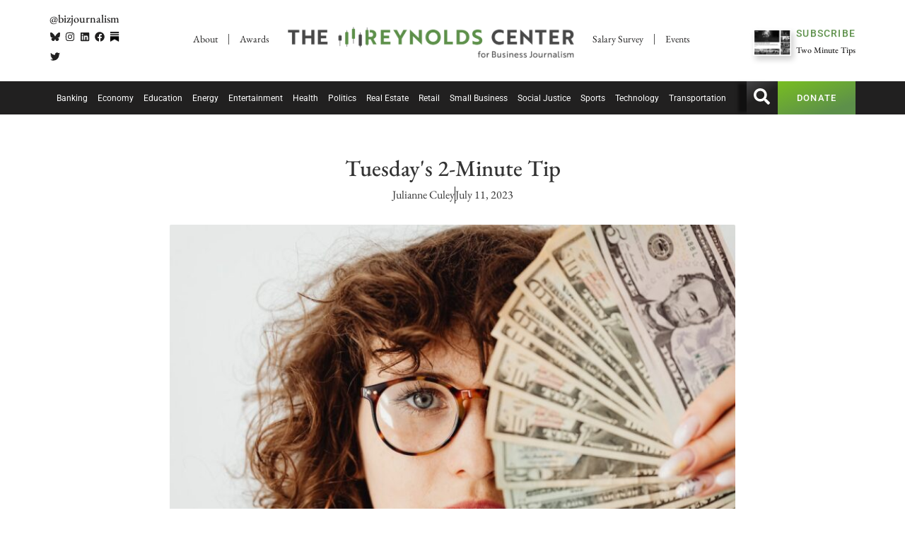

--- FILE ---
content_type: text/html; charset=UTF-8
request_url: https://businessjournalism.org/2mintip/who-benefits-from-keeping-wages-secretive/
body_size: 28247
content:
<!doctype html>
<html lang="en-US" prefix="og: https://ogp.me/ns#">
<head>
	<meta charset="UTF-8">
	<meta name="viewport" content="width=device-width, initial-scale=1">
	<link rel="profile" href="https://gmpg.org/xfn/11">
	<!-- Google tag (gtag.js) consent mode dataLayer added by Site Kit -->
<script id="google_gtagjs-js-consent-mode-data-layer">
window.dataLayer = window.dataLayer || [];function gtag(){dataLayer.push(arguments);}
gtag('consent', 'default', {"ad_personalization":"denied","ad_storage":"denied","ad_user_data":"denied","analytics_storage":"denied","functionality_storage":"denied","security_storage":"denied","personalization_storage":"denied","region":["AT","BE","BG","CH","CY","CZ","DE","DK","EE","ES","FI","FR","GB","GR","HR","HU","IE","IS","IT","LI","LT","LU","LV","MT","NL","NO","PL","PT","RO","SE","SI","SK"],"wait_for_update":500});
window._googlesitekitConsentCategoryMap = {"statistics":["analytics_storage"],"marketing":["ad_storage","ad_user_data","ad_personalization"],"functional":["functionality_storage","security_storage"],"preferences":["personalization_storage"]};
window._googlesitekitConsents = {"ad_personalization":"denied","ad_storage":"denied","ad_user_data":"denied","analytics_storage":"denied","functionality_storage":"denied","security_storage":"denied","personalization_storage":"denied","region":["AT","BE","BG","CH","CY","CZ","DE","DK","EE","ES","FI","FR","GB","GR","HR","HU","IE","IS","IT","LI","LT","LU","LV","MT","NL","NO","PL","PT","RO","SE","SI","SK"],"wait_for_update":500};
</script>
<!-- End Google tag (gtag.js) consent mode dataLayer added by Site Kit -->

<!-- Search Engine Optimization by Rank Math PRO - https://rankmath.com/ -->
<title>Who benefits from keeping wages secretive? | The Reynolds Center</title>
<meta name="description" content="Here’s what you should know about pay secrecy and transparency laws and the fight to reduce inequalities in the labor market."/>
<meta name="robots" content="follow, index, max-snippet:-1, max-video-preview:-1, max-image-preview:large"/>
<link rel="canonical" href="https://businessjournalism.org/2mintip/who-benefits-from-keeping-wages-secretive/" />
<meta property="og:locale" content="en_US" />
<meta property="og:type" content="article" />
<meta property="og:title" content="Who benefits from keeping wages secretive? | The Reynolds Center" />
<meta property="og:description" content="Here’s what you should know about pay secrecy and transparency laws and the fight to reduce inequalities in the labor market." />
<meta property="og:url" content="https://businessjournalism.org/2mintip/who-benefits-from-keeping-wages-secretive/" />
<meta property="og:site_name" content="The Reynolds Center" />
<meta property="article:publisher" content="https://www.facebook.com/BizJournalism/" />
<meta property="og:image" content="https://businessjournalism.org/wp-content/uploads/2023/07/pexels-karolina-grabowska-7680625.jpg" />
<meta property="og:image:secure_url" content="https://businessjournalism.org/wp-content/uploads/2023/07/pexels-karolina-grabowska-7680625.jpg" />
<meta property="og:image:width" content="1280" />
<meta property="og:image:height" content="853" />
<meta property="og:image:alt" content="Person holding cash fanned out covering half of their face" />
<meta property="og:image:type" content="image/jpeg" />
<meta property="article:published_time" content="2023-07-11T13:00:00-07:00" />
<meta name="twitter:card" content="summary_large_image" />
<meta name="twitter:title" content="Who benefits from keeping wages secretive? | The Reynolds Center" />
<meta name="twitter:description" content="Here’s what you should know about pay secrecy and transparency laws and the fight to reduce inequalities in the labor market." />
<meta name="twitter:site" content="@bizjournalism" />
<meta name="twitter:creator" content="@bizjournalism" />
<meta name="twitter:image" content="https://businessjournalism.org/wp-content/uploads/2023/07/pexels-karolina-grabowska-7680625.jpg" />
<script type="application/ld+json" class="rank-math-schema-pro">{"@context":"https://schema.org","@graph":[{"@type":["CollegeOrUniversity","Organization"],"@id":"https://businessjournalism.org/#organization","name":"Julianne Culey","url":"https://businessjournalism.org","sameAs":["https://julianneculey.com","https://www.linkedin.com/in/julianne-culey"],"email":"akodet","logo":{"@type":"ImageObject","@id":"https://businessjournalism.org/wp-content/uploads/2022/06/DSC07770-3.jpg","url":"https://businessjournalism.org/wp-content/uploads/2022/06/DSC07770-3.jpg","caption":"Julianne Culey","inLanguage":"en-US"}},{"@type":"WebSite","@id":"https://businessjournalism.org/#website","url":"https://businessjournalism.org","name":"The Reynolds Center","alternateName":"Business Journalism","publisher":{"@id":"https://businessjournalism.org/#organization"},"inLanguage":"en-US"},{"@type":"ImageObject","@id":"https://businessjournalism.org/wp-content/uploads/2023/07/pexels-karolina-grabowska-7680625.jpg","url":"https://businessjournalism.org/wp-content/uploads/2023/07/pexels-karolina-grabowska-7680625.jpg","width":"1280","height":"853","caption":"Person holding cash fanned out covering half of their face","inLanguage":"en-US"},{"@type":"WebPage","@id":"https://businessjournalism.org/2mintip/who-benefits-from-keeping-wages-secretive/#webpage","url":"https://businessjournalism.org/2mintip/who-benefits-from-keeping-wages-secretive/","name":"Who benefits from keeping wages secretive? | The Reynolds Center","datePublished":"2023-07-11T13:00:00-07:00","dateModified":"2023-07-11T13:00:00-07:00","isPartOf":{"@id":"https://businessjournalism.org/#website"},"primaryImageOfPage":{"@id":"https://businessjournalism.org/wp-content/uploads/2023/07/pexels-karolina-grabowska-7680625.jpg"},"inLanguage":"en-US"},{"@type":"Person","@id":"https://businessjournalism.org/author/jculey/","name":"Julianne Culey","description":"<p class=\"p1\">As Assistant Director of The Reynolds Center, Julianne Culey is responsible for coordinating the daily operations of the center as well as managing projects with other Reynolds Center staff, students, and outside creative professionals. She works closely with the center's director to strengthen relations with organizational partners and implement goals for furthering the center's mission.\r\n\r\n<p class=\"p1\">First coming to Arizona State University in 2020, Julianne worked with The Center for Gender Equity in Science and Technology where she managed various communications and marketing efforts, such as a large-scale website migration, the development of a monthly newsletter, social media outreach, and the creation of weekly content. These efforts helped the center promote its research and programming initiatives throughout the state of Arizona.\r\n\r\n<p class=\"p1\">Since joining The Reynolds Center in 2021, Julianne has lead the redesign of the Center's branding, implemented a weekly newsletter, designed and produced the ebook Business Beats Basics, coordinated events, and collaborated with the center's director to redevelop the James B. Steele Fellowship program.\r\n\r\n<p class=\"p1\">Originally from Michigan, Julianne earned a bachelor of applied arts in marketing with a minor in women\u2019s studies from Central Michigan University. She moved to Arizona for the sunshine after graduation, then went on to complete a master\u2019s of arts in sociology at Arizona State University, with an emphasis in feminist theory and studies. Julianne is currently studying to earn her Doctorate in Sociology and expects to graduate in 2026.\r\n\r\n<p class=\"p1\">Julianne is passionate about women\u2019s rights, inclusion, and representation, and she continuously looks for ways to contribute to the creation of a more inclusive environment for women in business and beyond. She credits her drive and determination to her mother, who always insisted she could do anything her brother could.","url":"https://businessjournalism.org/author/jculey/","image":{"@type":"ImageObject","@id":"https://businessjournalism.org/wp-content/uploads/2022/06/DSC07770-3.jpg","url":"https://businessjournalism.org/wp-content/uploads/2022/06/DSC07770-3.jpg","caption":"Julianne Culey","inLanguage":"en-US"},"sameAs":["https://julianneculey.com","https://www.linkedin.com/in/julianne-culey"]},{"@type":"BlogPosting","headline":"Who benefits from keeping wages secretive? | The Reynolds Center","datePublished":"2023-07-11T13:00:00-07:00","dateModified":"2023-07-11T13:00:00-07:00","author":{"@id":"https://businessjournalism.org/author/jculey/","name":"Julianne Culey"},"publisher":{"@id":"https://businessjournalism.org/#organization"},"description":"Here\u2019s what you should know about pay secrecy and transparency laws and the fight to reduce inequalities in the labor market.","name":"Who benefits from keeping wages secretive? | The Reynolds Center","@id":"https://businessjournalism.org/2mintip/who-benefits-from-keeping-wages-secretive/#richSnippet","isPartOf":{"@id":"https://businessjournalism.org/2mintip/who-benefits-from-keeping-wages-secretive/#webpage"},"image":{"@id":"https://businessjournalism.org/wp-content/uploads/2023/07/pexels-karolina-grabowska-7680625.jpg"},"inLanguage":"en-US","mainEntityOfPage":{"@id":"https://businessjournalism.org/2mintip/who-benefits-from-keeping-wages-secretive/#webpage"}}]}</script>
<!-- /Rank Math WordPress SEO plugin -->

<link rel='dns-prefetch' href='//www.googletagmanager.com' />
<link rel="alternate" type="application/rss+xml" title="The Reynolds Center &raquo; Feed" href="https://businessjournalism.org/feed/" />
<link rel="alternate" type="application/rss+xml" title="The Reynolds Center &raquo; Comments Feed" href="https://businessjournalism.org/comments/feed/" />
<link rel="alternate" title="oEmbed (JSON)" type="application/json+oembed" href="https://businessjournalism.org/wp-json/oembed/1.0/embed?url=https%3A%2F%2Fbusinessjournalism.org%2F2mintip%2Fwho-benefits-from-keeping-wages-secretive%2F" />
<link rel="alternate" title="oEmbed (XML)" type="text/xml+oembed" href="https://businessjournalism.org/wp-json/oembed/1.0/embed?url=https%3A%2F%2Fbusinessjournalism.org%2F2mintip%2Fwho-benefits-from-keeping-wages-secretive%2F&#038;format=xml" />
<style id='wp-img-auto-sizes-contain-inline-css'>
img:is([sizes=auto i],[sizes^="auto," i]){contain-intrinsic-size:3000px 1500px}
/*# sourceURL=wp-img-auto-sizes-contain-inline-css */
</style>
<link rel='stylesheet' id='wp-block-library-css' href='https://businessjournalism.org/wp-includes/css/dist/block-library/style.min.css?ver=6.9' media='all' />
<style id='filebird-block-filebird-gallery-style-inline-css'>
ul.filebird-block-filebird-gallery{margin:auto!important;padding:0!important;width:100%}ul.filebird-block-filebird-gallery.layout-grid{display:grid;grid-gap:20px;align-items:stretch;grid-template-columns:repeat(var(--columns),1fr);justify-items:stretch}ul.filebird-block-filebird-gallery.layout-grid li img{border:1px solid #ccc;box-shadow:2px 2px 6px 0 rgba(0,0,0,.3);height:100%;max-width:100%;-o-object-fit:cover;object-fit:cover;width:100%}ul.filebird-block-filebird-gallery.layout-masonry{-moz-column-count:var(--columns);-moz-column-gap:var(--space);column-gap:var(--space);-moz-column-width:var(--min-width);columns:var(--min-width) var(--columns);display:block;overflow:auto}ul.filebird-block-filebird-gallery.layout-masonry li{margin-bottom:var(--space)}ul.filebird-block-filebird-gallery li{list-style:none}ul.filebird-block-filebird-gallery li figure{height:100%;margin:0;padding:0;position:relative;width:100%}ul.filebird-block-filebird-gallery li figure figcaption{background:linear-gradient(0deg,rgba(0,0,0,.7),rgba(0,0,0,.3) 70%,transparent);bottom:0;box-sizing:border-box;color:#fff;font-size:.8em;margin:0;max-height:100%;overflow:auto;padding:3em .77em .7em;position:absolute;text-align:center;width:100%;z-index:2}ul.filebird-block-filebird-gallery li figure figcaption a{color:inherit}

/*# sourceURL=https://businessjournalism.org/wp-content/plugins/filebird/blocks/filebird-gallery/build/style-index.css */
</style>
<style id='global-styles-inline-css'>
:root{--wp--preset--aspect-ratio--square: 1;--wp--preset--aspect-ratio--4-3: 4/3;--wp--preset--aspect-ratio--3-4: 3/4;--wp--preset--aspect-ratio--3-2: 3/2;--wp--preset--aspect-ratio--2-3: 2/3;--wp--preset--aspect-ratio--16-9: 16/9;--wp--preset--aspect-ratio--9-16: 9/16;--wp--preset--color--black: #000000;--wp--preset--color--cyan-bluish-gray: #abb8c3;--wp--preset--color--white: #ffffff;--wp--preset--color--pale-pink: #f78da7;--wp--preset--color--vivid-red: #cf2e2e;--wp--preset--color--luminous-vivid-orange: #ff6900;--wp--preset--color--luminous-vivid-amber: #fcb900;--wp--preset--color--light-green-cyan: #7bdcb5;--wp--preset--color--vivid-green-cyan: #00d084;--wp--preset--color--pale-cyan-blue: #8ed1fc;--wp--preset--color--vivid-cyan-blue: #0693e3;--wp--preset--color--vivid-purple: #9b51e0;--wp--preset--gradient--vivid-cyan-blue-to-vivid-purple: linear-gradient(135deg,rgb(6,147,227) 0%,rgb(155,81,224) 100%);--wp--preset--gradient--light-green-cyan-to-vivid-green-cyan: linear-gradient(135deg,rgb(122,220,180) 0%,rgb(0,208,130) 100%);--wp--preset--gradient--luminous-vivid-amber-to-luminous-vivid-orange: linear-gradient(135deg,rgb(252,185,0) 0%,rgb(255,105,0) 100%);--wp--preset--gradient--luminous-vivid-orange-to-vivid-red: linear-gradient(135deg,rgb(255,105,0) 0%,rgb(207,46,46) 100%);--wp--preset--gradient--very-light-gray-to-cyan-bluish-gray: linear-gradient(135deg,rgb(238,238,238) 0%,rgb(169,184,195) 100%);--wp--preset--gradient--cool-to-warm-spectrum: linear-gradient(135deg,rgb(74,234,220) 0%,rgb(151,120,209) 20%,rgb(207,42,186) 40%,rgb(238,44,130) 60%,rgb(251,105,98) 80%,rgb(254,248,76) 100%);--wp--preset--gradient--blush-light-purple: linear-gradient(135deg,rgb(255,206,236) 0%,rgb(152,150,240) 100%);--wp--preset--gradient--blush-bordeaux: linear-gradient(135deg,rgb(254,205,165) 0%,rgb(254,45,45) 50%,rgb(107,0,62) 100%);--wp--preset--gradient--luminous-dusk: linear-gradient(135deg,rgb(255,203,112) 0%,rgb(199,81,192) 50%,rgb(65,88,208) 100%);--wp--preset--gradient--pale-ocean: linear-gradient(135deg,rgb(255,245,203) 0%,rgb(182,227,212) 50%,rgb(51,167,181) 100%);--wp--preset--gradient--electric-grass: linear-gradient(135deg,rgb(202,248,128) 0%,rgb(113,206,126) 100%);--wp--preset--gradient--midnight: linear-gradient(135deg,rgb(2,3,129) 0%,rgb(40,116,252) 100%);--wp--preset--font-size--small: 13px;--wp--preset--font-size--medium: 20px;--wp--preset--font-size--large: 36px;--wp--preset--font-size--x-large: 42px;--wp--preset--spacing--20: 0.44rem;--wp--preset--spacing--30: 0.67rem;--wp--preset--spacing--40: 1rem;--wp--preset--spacing--50: 1.5rem;--wp--preset--spacing--60: 2.25rem;--wp--preset--spacing--70: 3.38rem;--wp--preset--spacing--80: 5.06rem;--wp--preset--shadow--natural: 6px 6px 9px rgba(0, 0, 0, 0.2);--wp--preset--shadow--deep: 12px 12px 50px rgba(0, 0, 0, 0.4);--wp--preset--shadow--sharp: 6px 6px 0px rgba(0, 0, 0, 0.2);--wp--preset--shadow--outlined: 6px 6px 0px -3px rgb(255, 255, 255), 6px 6px rgb(0, 0, 0);--wp--preset--shadow--crisp: 6px 6px 0px rgb(0, 0, 0);}:root { --wp--style--global--content-size: 800px;--wp--style--global--wide-size: 1200px; }:where(body) { margin: 0; }.wp-site-blocks > .alignleft { float: left; margin-right: 2em; }.wp-site-blocks > .alignright { float: right; margin-left: 2em; }.wp-site-blocks > .aligncenter { justify-content: center; margin-left: auto; margin-right: auto; }:where(.wp-site-blocks) > * { margin-block-start: 24px; margin-block-end: 0; }:where(.wp-site-blocks) > :first-child { margin-block-start: 0; }:where(.wp-site-blocks) > :last-child { margin-block-end: 0; }:root { --wp--style--block-gap: 24px; }:root :where(.is-layout-flow) > :first-child{margin-block-start: 0;}:root :where(.is-layout-flow) > :last-child{margin-block-end: 0;}:root :where(.is-layout-flow) > *{margin-block-start: 24px;margin-block-end: 0;}:root :where(.is-layout-constrained) > :first-child{margin-block-start: 0;}:root :where(.is-layout-constrained) > :last-child{margin-block-end: 0;}:root :where(.is-layout-constrained) > *{margin-block-start: 24px;margin-block-end: 0;}:root :where(.is-layout-flex){gap: 24px;}:root :where(.is-layout-grid){gap: 24px;}.is-layout-flow > .alignleft{float: left;margin-inline-start: 0;margin-inline-end: 2em;}.is-layout-flow > .alignright{float: right;margin-inline-start: 2em;margin-inline-end: 0;}.is-layout-flow > .aligncenter{margin-left: auto !important;margin-right: auto !important;}.is-layout-constrained > .alignleft{float: left;margin-inline-start: 0;margin-inline-end: 2em;}.is-layout-constrained > .alignright{float: right;margin-inline-start: 2em;margin-inline-end: 0;}.is-layout-constrained > .aligncenter{margin-left: auto !important;margin-right: auto !important;}.is-layout-constrained > :where(:not(.alignleft):not(.alignright):not(.alignfull)){max-width: var(--wp--style--global--content-size);margin-left: auto !important;margin-right: auto !important;}.is-layout-constrained > .alignwide{max-width: var(--wp--style--global--wide-size);}body .is-layout-flex{display: flex;}.is-layout-flex{flex-wrap: wrap;align-items: center;}.is-layout-flex > :is(*, div){margin: 0;}body .is-layout-grid{display: grid;}.is-layout-grid > :is(*, div){margin: 0;}body{padding-top: 0px;padding-right: 0px;padding-bottom: 0px;padding-left: 0px;}a:where(:not(.wp-element-button)){text-decoration: underline;}:root :where(.wp-element-button, .wp-block-button__link){background-color: #32373c;border-width: 0;color: #fff;font-family: inherit;font-size: inherit;font-style: inherit;font-weight: inherit;letter-spacing: inherit;line-height: inherit;padding-top: calc(0.667em + 2px);padding-right: calc(1.333em + 2px);padding-bottom: calc(0.667em + 2px);padding-left: calc(1.333em + 2px);text-decoration: none;text-transform: inherit;}.has-black-color{color: var(--wp--preset--color--black) !important;}.has-cyan-bluish-gray-color{color: var(--wp--preset--color--cyan-bluish-gray) !important;}.has-white-color{color: var(--wp--preset--color--white) !important;}.has-pale-pink-color{color: var(--wp--preset--color--pale-pink) !important;}.has-vivid-red-color{color: var(--wp--preset--color--vivid-red) !important;}.has-luminous-vivid-orange-color{color: var(--wp--preset--color--luminous-vivid-orange) !important;}.has-luminous-vivid-amber-color{color: var(--wp--preset--color--luminous-vivid-amber) !important;}.has-light-green-cyan-color{color: var(--wp--preset--color--light-green-cyan) !important;}.has-vivid-green-cyan-color{color: var(--wp--preset--color--vivid-green-cyan) !important;}.has-pale-cyan-blue-color{color: var(--wp--preset--color--pale-cyan-blue) !important;}.has-vivid-cyan-blue-color{color: var(--wp--preset--color--vivid-cyan-blue) !important;}.has-vivid-purple-color{color: var(--wp--preset--color--vivid-purple) !important;}.has-black-background-color{background-color: var(--wp--preset--color--black) !important;}.has-cyan-bluish-gray-background-color{background-color: var(--wp--preset--color--cyan-bluish-gray) !important;}.has-white-background-color{background-color: var(--wp--preset--color--white) !important;}.has-pale-pink-background-color{background-color: var(--wp--preset--color--pale-pink) !important;}.has-vivid-red-background-color{background-color: var(--wp--preset--color--vivid-red) !important;}.has-luminous-vivid-orange-background-color{background-color: var(--wp--preset--color--luminous-vivid-orange) !important;}.has-luminous-vivid-amber-background-color{background-color: var(--wp--preset--color--luminous-vivid-amber) !important;}.has-light-green-cyan-background-color{background-color: var(--wp--preset--color--light-green-cyan) !important;}.has-vivid-green-cyan-background-color{background-color: var(--wp--preset--color--vivid-green-cyan) !important;}.has-pale-cyan-blue-background-color{background-color: var(--wp--preset--color--pale-cyan-blue) !important;}.has-vivid-cyan-blue-background-color{background-color: var(--wp--preset--color--vivid-cyan-blue) !important;}.has-vivid-purple-background-color{background-color: var(--wp--preset--color--vivid-purple) !important;}.has-black-border-color{border-color: var(--wp--preset--color--black) !important;}.has-cyan-bluish-gray-border-color{border-color: var(--wp--preset--color--cyan-bluish-gray) !important;}.has-white-border-color{border-color: var(--wp--preset--color--white) !important;}.has-pale-pink-border-color{border-color: var(--wp--preset--color--pale-pink) !important;}.has-vivid-red-border-color{border-color: var(--wp--preset--color--vivid-red) !important;}.has-luminous-vivid-orange-border-color{border-color: var(--wp--preset--color--luminous-vivid-orange) !important;}.has-luminous-vivid-amber-border-color{border-color: var(--wp--preset--color--luminous-vivid-amber) !important;}.has-light-green-cyan-border-color{border-color: var(--wp--preset--color--light-green-cyan) !important;}.has-vivid-green-cyan-border-color{border-color: var(--wp--preset--color--vivid-green-cyan) !important;}.has-pale-cyan-blue-border-color{border-color: var(--wp--preset--color--pale-cyan-blue) !important;}.has-vivid-cyan-blue-border-color{border-color: var(--wp--preset--color--vivid-cyan-blue) !important;}.has-vivid-purple-border-color{border-color: var(--wp--preset--color--vivid-purple) !important;}.has-vivid-cyan-blue-to-vivid-purple-gradient-background{background: var(--wp--preset--gradient--vivid-cyan-blue-to-vivid-purple) !important;}.has-light-green-cyan-to-vivid-green-cyan-gradient-background{background: var(--wp--preset--gradient--light-green-cyan-to-vivid-green-cyan) !important;}.has-luminous-vivid-amber-to-luminous-vivid-orange-gradient-background{background: var(--wp--preset--gradient--luminous-vivid-amber-to-luminous-vivid-orange) !important;}.has-luminous-vivid-orange-to-vivid-red-gradient-background{background: var(--wp--preset--gradient--luminous-vivid-orange-to-vivid-red) !important;}.has-very-light-gray-to-cyan-bluish-gray-gradient-background{background: var(--wp--preset--gradient--very-light-gray-to-cyan-bluish-gray) !important;}.has-cool-to-warm-spectrum-gradient-background{background: var(--wp--preset--gradient--cool-to-warm-spectrum) !important;}.has-blush-light-purple-gradient-background{background: var(--wp--preset--gradient--blush-light-purple) !important;}.has-blush-bordeaux-gradient-background{background: var(--wp--preset--gradient--blush-bordeaux) !important;}.has-luminous-dusk-gradient-background{background: var(--wp--preset--gradient--luminous-dusk) !important;}.has-pale-ocean-gradient-background{background: var(--wp--preset--gradient--pale-ocean) !important;}.has-electric-grass-gradient-background{background: var(--wp--preset--gradient--electric-grass) !important;}.has-midnight-gradient-background{background: var(--wp--preset--gradient--midnight) !important;}.has-small-font-size{font-size: var(--wp--preset--font-size--small) !important;}.has-medium-font-size{font-size: var(--wp--preset--font-size--medium) !important;}.has-large-font-size{font-size: var(--wp--preset--font-size--large) !important;}.has-x-large-font-size{font-size: var(--wp--preset--font-size--x-large) !important;}
:root :where(.wp-block-pullquote){font-size: 1.5em;line-height: 1.6;}
/*# sourceURL=global-styles-inline-css */
</style>
<link rel='stylesheet' id='quiz-maker-css' href='https://businessjournalism.org/wp-content/plugins/quiz-maker/public/css/quiz-maker-public.css?ver=6.7.0.89' media='all' />
<link rel='stylesheet' id='hello-elementor-css' href='https://businessjournalism.org/wp-content/themes/hello-elementor/assets/css/reset.css?ver=3.4.5' media='all' />
<link rel='stylesheet' id='hello-elementor-theme-style-css' href='https://businessjournalism.org/wp-content/themes/hello-elementor/assets/css/theme.css?ver=3.4.5' media='all' />
<link rel='stylesheet' id='hello-elementor-header-footer-css' href='https://businessjournalism.org/wp-content/themes/hello-elementor/assets/css/header-footer.css?ver=3.4.5' media='all' />
<link rel='stylesheet' id='elementor-frontend-css' href='https://businessjournalism.org/wp-content/plugins/elementor/assets/css/frontend.min.css?ver=3.33.4' media='all' />
<link rel='stylesheet' id='elementor-post-102588-css' href='https://businessjournalism.org/wp-content/uploads/elementor/css/post-102588.css?ver=1767389195' media='all' />
<link rel='stylesheet' id='e-animation-shrink-css' href='https://businessjournalism.org/wp-content/plugins/elementor/assets/lib/animations/styles/e-animation-shrink.min.css?ver=3.33.4' media='all' />
<link rel='stylesheet' id='widget-social-icons-css' href='https://businessjournalism.org/wp-content/plugins/elementor/assets/css/widget-social-icons.min.css?ver=3.33.4' media='all' />
<link rel='stylesheet' id='e-apple-webkit-css' href='https://businessjournalism.org/wp-content/plugins/elementor/assets/css/conditionals/apple-webkit.min.css?ver=3.33.4' media='all' />
<link rel='stylesheet' id='widget-nav-menu-css' href='https://businessjournalism.org/wp-content/plugins/elementor-pro/assets/css/widget-nav-menu.min.css?ver=3.33.2' media='all' />
<link rel='stylesheet' id='widget-image-css' href='https://businessjournalism.org/wp-content/plugins/elementor/assets/css/widget-image.min.css?ver=3.33.4' media='all' />
<link rel='stylesheet' id='widget-icon-list-css' href='https://businessjournalism.org/wp-content/plugins/elementor/assets/css/widget-icon-list.min.css?ver=3.33.4' media='all' />
<link rel='stylesheet' id='widget-divider-css' href='https://businessjournalism.org/wp-content/plugins/elementor/assets/css/widget-divider.min.css?ver=3.33.4' media='all' />
<link rel='stylesheet' id='widget-heading-css' href='https://businessjournalism.org/wp-content/plugins/elementor/assets/css/widget-heading.min.css?ver=3.33.4' media='all' />
<link rel='stylesheet' id='widget-post-info-css' href='https://businessjournalism.org/wp-content/plugins/elementor-pro/assets/css/widget-post-info.min.css?ver=3.33.2' media='all' />
<link rel='stylesheet' id='widget-spacer-css' href='https://businessjournalism.org/wp-content/plugins/elementor/assets/css/widget-spacer.min.css?ver=3.33.4' media='all' />
<link rel='stylesheet' id='widget-posts-css' href='https://businessjournalism.org/wp-content/plugins/elementor-pro/assets/css/widget-posts.min.css?ver=3.33.2' media='all' />
<link rel='stylesheet' id='e-animation-grow-css' href='https://businessjournalism.org/wp-content/plugins/elementor/assets/lib/animations/styles/e-animation-grow.min.css?ver=3.33.4' media='all' />
<link rel='stylesheet' id='e-animation-slideInUp-css' href='https://businessjournalism.org/wp-content/plugins/elementor/assets/lib/animations/styles/slideInUp.min.css?ver=3.33.4' media='all' />
<link rel='stylesheet' id='e-animation-fadeIn-css' href='https://businessjournalism.org/wp-content/plugins/elementor/assets/lib/animations/styles/fadeIn.min.css?ver=3.33.4' media='all' />
<link rel='stylesheet' id='e-popup-css' href='https://businessjournalism.org/wp-content/plugins/elementor-pro/assets/css/conditionals/popup.min.css?ver=3.33.2' media='all' />
<link rel='stylesheet' id='elementor-post-113737-css' href='https://businessjournalism.org/wp-content/uploads/elementor/css/post-113737.css?ver=1767389196' media='all' />
<link rel='stylesheet' id='quiz-maker-admin-css' href='https://businessjournalism.org/wp-content/plugins/quiz-maker/admin/css/admin.css?ver=6.7.0.89' media='all' />
<link rel='stylesheet' id='elementor-post-102761-css' href='https://businessjournalism.org/wp-content/uploads/elementor/css/post-102761.css?ver=1767389196' media='all' />
<link rel='stylesheet' id='elementor-post-111187-css' href='https://businessjournalism.org/wp-content/uploads/elementor/css/post-111187.css?ver=1767389296' media='all' />
<link rel='stylesheet' id='elementor-post-111317-css' href='https://businessjournalism.org/wp-content/uploads/elementor/css/post-111317.css?ver=1767389196' media='all' />
<link rel='stylesheet' id='tablepress-default-css' href='https://businessjournalism.org/wp-content/tablepress-combined.min.css?ver=27' media='all' />
<link rel='stylesheet' id='eael-general-css' href='https://businessjournalism.org/wp-content/plugins/essential-addons-for-elementor-lite/assets/front-end/css/view/general.min.css?ver=6.5.4' media='all' />
<link rel='stylesheet' id='ecs-styles-css' href='https://businessjournalism.org/wp-content/plugins/ele-custom-skin/assets/css/ecs-style.css?ver=3.1.9' media='all' />
<link rel='stylesheet' id='elementor-post-103565-css' href='https://businessjournalism.org/wp-content/uploads/elementor/css/post-103565.css?ver=1764941929' media='all' />
<link rel='stylesheet' id='elementor-post-103586-css' href='https://businessjournalism.org/wp-content/uploads/elementor/css/post-103586.css?ver=1764942572' media='all' />
<link rel='stylesheet' id='elementor-post-104036-css' href='https://businessjournalism.org/wp-content/uploads/elementor/css/post-104036.css?ver=1697820368' media='all' />
<link rel='stylesheet' id='elementor-post-111411-css' href='https://businessjournalism.org/wp-content/uploads/elementor/css/post-111411.css?ver=1675171097' media='all' />
<link rel='stylesheet' id='elementor-post-112904-css' href='https://businessjournalism.org/wp-content/uploads/elementor/css/post-112904.css?ver=1759224957' media='all' />
<link rel='stylesheet' id='elementor-post-117552-css' href='https://businessjournalism.org/wp-content/uploads/elementor/css/post-117552.css?ver=1733498135' media='all' />
<link rel='stylesheet' id='elementor-post-117597-css' href='https://businessjournalism.org/wp-content/uploads/elementor/css/post-117597.css?ver=1733498577' media='all' />
<link rel='stylesheet' id='chld_thm_cfg_child-css' href='https://businessjournalism.org/wp-content/themes/hello-elementor-child/style.css?ver=6.9' media='all' />
<link rel='stylesheet' id='elementor-gf-local-ebgaramond-css' href='https://businessjournalism.org/wp-content/uploads/elementor/google-fonts/css/ebgaramond.css?ver=1748658355' media='all' />
<link rel='stylesheet' id='elementor-gf-local-roboto-css' href='https://businessjournalism.org/wp-content/uploads/elementor/google-fonts/css/roboto.css?ver=1748658556' media='all' />
<script src="https://businessjournalism.org/wp-includes/js/jquery/jquery.min.js?ver=3.7.1" id="jquery-core-js"></script>
<script src="https://businessjournalism.org/wp-includes/js/jquery/jquery-migrate.min.js?ver=3.4.1" id="jquery-migrate-js"></script>
<script id="3d-flip-book-client-locale-loader-js-extra">
var FB3D_CLIENT_LOCALE = {"ajaxurl":"https://businessjournalism.org/wp-admin/admin-ajax.php","dictionary":{"Table of contents":"Table of contents","Close":"Close","Bookmarks":"Bookmarks","Thumbnails":"Thumbnails","Search":"Search","Share":"Share","Facebook":"Facebook","Twitter":"Twitter","Email":"Email","Play":"Play","Previous page":"Previous page","Next page":"Next page","Zoom in":"Zoom in","Zoom out":"Zoom out","Fit view":"Fit view","Auto play":"Auto play","Full screen":"Full screen","More":"More","Smart pan":"Smart pan","Single page":"Single page","Sounds":"Sounds","Stats":"Stats","Print":"Print","Download":"Download","Goto first page":"Goto first page","Goto last page":"Goto last page"},"images":"https://businessjournalism.org/wp-content/plugins/interactive-3d-flipbook-powered-physics-engine/assets/images/","jsData":{"urls":[],"posts":{"ids_mis":[],"ids":[]},"pages":[],"firstPages":[],"bookCtrlProps":[],"bookTemplates":[]},"key":"3d-flip-book","pdfJS":{"pdfJsLib":"https://businessjournalism.org/wp-content/plugins/interactive-3d-flipbook-powered-physics-engine/assets/js/pdf.min.js?ver=4.3.136","pdfJsWorker":"https://businessjournalism.org/wp-content/plugins/interactive-3d-flipbook-powered-physics-engine/assets/js/pdf.worker.js?ver=4.3.136","stablePdfJsLib":"https://businessjournalism.org/wp-content/plugins/interactive-3d-flipbook-powered-physics-engine/assets/js/stable/pdf.min.js?ver=2.5.207","stablePdfJsWorker":"https://businessjournalism.org/wp-content/plugins/interactive-3d-flipbook-powered-physics-engine/assets/js/stable/pdf.worker.js?ver=2.5.207","pdfJsCMapUrl":"https://businessjournalism.org/wp-content/plugins/interactive-3d-flipbook-powered-physics-engine/assets/cmaps/"},"cacheurl":"https://businessjournalism.org/wp-content/uploads/3d-flip-book/cache/","pluginsurl":"https://businessjournalism.org/wp-content/plugins/","pluginurl":"https://businessjournalism.org/wp-content/plugins/interactive-3d-flipbook-powered-physics-engine/","thumbnailSize":{"width":"150","height":"150"},"version":"1.16.17"};
//# sourceURL=3d-flip-book-client-locale-loader-js-extra
</script>
<script src="https://businessjournalism.org/wp-content/plugins/interactive-3d-flipbook-powered-physics-engine/assets/js/client-locale-loader.js?ver=1.16.17" id="3d-flip-book-client-locale-loader-js" async data-wp-strategy="async"></script>

<!-- Google tag (gtag.js) snippet added by Site Kit -->
<!-- Google Analytics snippet added by Site Kit -->
<script src="https://www.googletagmanager.com/gtag/js?id=G-JMXBB1RRKZ" id="google_gtagjs-js" async></script>
<script id="google_gtagjs-js-after">
window.dataLayer = window.dataLayer || [];function gtag(){dataLayer.push(arguments);}
gtag("set","linker",{"domains":["businessjournalism.org"]});
gtag("js", new Date());
gtag("set", "developer_id.dZTNiMT", true);
gtag("config", "G-JMXBB1RRKZ", {"googlesitekit_post_type":"2mintip"});
//# sourceURL=google_gtagjs-js-after
</script>
<script id="ecs_ajax_load-js-extra">
var ecs_ajax_params = {"ajaxurl":"https://businessjournalism.org/wp-admin/admin-ajax.php","posts":"{\"page\":0,\"2mintip\":\"who-benefits-from-keeping-wages-secretive\",\"post_type\":\"2mintip\",\"name\":\"who-benefits-from-keeping-wages-secretive\",\"error\":\"\",\"m\":\"\",\"p\":0,\"post_parent\":\"\",\"subpost\":\"\",\"subpost_id\":\"\",\"attachment\":\"\",\"attachment_id\":0,\"pagename\":\"\",\"page_id\":0,\"second\":\"\",\"minute\":\"\",\"hour\":\"\",\"day\":0,\"monthnum\":0,\"year\":0,\"w\":0,\"category_name\":\"\",\"tag\":\"\",\"cat\":\"\",\"tag_id\":\"\",\"author\":\"\",\"author_name\":\"\",\"feed\":\"\",\"tb\":\"\",\"paged\":0,\"meta_key\":\"\",\"meta_value\":\"\",\"preview\":\"\",\"s\":\"\",\"sentence\":\"\",\"title\":\"\",\"fields\":\"all\",\"menu_order\":\"\",\"embed\":\"\",\"category__in\":[],\"category__not_in\":[],\"category__and\":[],\"post__in\":[],\"post__not_in\":[],\"post_name__in\":[],\"tag__in\":[],\"tag__not_in\":[],\"tag__and\":[],\"tag_slug__in\":[],\"tag_slug__and\":[],\"post_parent__in\":[],\"post_parent__not_in\":[],\"author__in\":[],\"author__not_in\":[],\"search_columns\":[],\"facetwp\":false,\"ignore_sticky_posts\":false,\"suppress_filters\":false,\"cache_results\":true,\"update_post_term_cache\":true,\"update_menu_item_cache\":false,\"lazy_load_term_meta\":true,\"update_post_meta_cache\":true,\"posts_per_page\":12,\"nopaging\":false,\"comments_per_page\":\"50\",\"no_found_rows\":false,\"order\":\"DESC\"}"};
//# sourceURL=ecs_ajax_load-js-extra
</script>
<script src="https://businessjournalism.org/wp-content/plugins/ele-custom-skin/assets/js/ecs_ajax_pagination.js?ver=3.1.9" id="ecs_ajax_load-js"></script>
<script src="https://businessjournalism.org/wp-content/plugins/ele-custom-skin/assets/js/ecs.js?ver=3.1.9" id="ecs-script-js"></script>
<link rel="https://api.w.org/" href="https://businessjournalism.org/wp-json/" /><link rel="alternate" title="JSON" type="application/json" href="https://businessjournalism.org/wp-json/wp/v2/2mintip/113703" /><link rel="EditURI" type="application/rsd+xml" title="RSD" href="https://businessjournalism.org/xmlrpc.php?rsd" />
<meta name="generator" content="WordPress 6.9" />
<link rel='shortlink' href='https://businessjournalism.org/?p=113703' />
<meta name="generator" content="Site Kit by Google 1.168.0" /><meta name="generator" content="Elementor 3.33.4; features: e_font_icon_svg, additional_custom_breakpoints; settings: css_print_method-external, google_font-enabled, font_display-auto">
			<style>
				.e-con.e-parent:nth-of-type(n+4):not(.e-lazyloaded):not(.e-no-lazyload),
				.e-con.e-parent:nth-of-type(n+4):not(.e-lazyloaded):not(.e-no-lazyload) * {
					background-image: none !important;
				}
				@media screen and (max-height: 1024px) {
					.e-con.e-parent:nth-of-type(n+3):not(.e-lazyloaded):not(.e-no-lazyload),
					.e-con.e-parent:nth-of-type(n+3):not(.e-lazyloaded):not(.e-no-lazyload) * {
						background-image: none !important;
					}
				}
				@media screen and (max-height: 640px) {
					.e-con.e-parent:nth-of-type(n+2):not(.e-lazyloaded):not(.e-no-lazyload),
					.e-con.e-parent:nth-of-type(n+2):not(.e-lazyloaded):not(.e-no-lazyload) * {
						background-image: none !important;
					}
				}
			</style>
			<link rel="icon" href="https://businessjournalism.org/wp-content/uploads/2023/01/cropped-WEBSQ-32x32.png" sizes="32x32" />
<link rel="icon" href="https://businessjournalism.org/wp-content/uploads/2023/01/cropped-WEBSQ-192x192.png" sizes="192x192" />
<link rel="apple-touch-icon" href="https://businessjournalism.org/wp-content/uploads/2023/01/cropped-WEBSQ-180x180.png" />
<meta name="msapplication-TileImage" content="https://businessjournalism.org/wp-content/uploads/2023/01/cropped-WEBSQ-270x270.png" />
		<style id="wp-custom-css">
			/* Adds a Gray Border To Articles On Mobile Version Of Website - Homepage - Check widgets with applied class name  */
@media only screen and (max-width: 767px) {
  .home-mobile-article-border-design {
    border-top: 1px solid #d8d8d8;
  }
}

/* Adds an Ellipses to the End of every Post Sitewide */
.elementor-post__excerpt p:after {
content: "...";
}

/* This CSS is for the 4 Items Housed in the Black Bar *Two Minute Tips* + *Free Email Course* + *Business Beats Basics* + *Survive and Thrive* these exist on the Home Page and About Page */
.freebies-row-text {
    height: 90px;
}

/* Changes the color of the "Find Event" button on the event page */
.tribe-common button {
	background-image: none;
}

.tribe-events .tribe-events-c-search__button {
	background-image:linear-gradient(160deg, #78BE20 0%, #5D904A 80%)
}


/* Post Titles Hover Color Fix */
.elementor-post__title a:hover {
	color: #5D904A !important;
}

/* Events Page: "Now Onwards" Button Hover Color Fix */
.tribe-common button:hover {
	color: #000;
}

.tribe-common button:active {
	color: #000;
}

/********************************************************************************************/

.facetwp-facet .facetwp-facet-award_categories .facetwp-type-checkboxes {
    align-items: flex-start;
}

.facetwp-checkbox {
        background: url(https://businessjournalism.org/wp-content/plugins/facetwp/assets/images/checkbox.png) 0 8px no-repeat !important;
    background-image: url(https://businessjournalism.org/wp-content/plugins/facetwp/assets/images/checkbox.png) !important;
    background-position-x: 0px !important;
    background-position-y: 8px !important;
    background-size: initial;
    background-repeat-x: no-repeat;
    background-repeat-y: no-repeat;
    background-attachment: initial;
    background-origin: initial;
    background-clip: initial;
    background-color: initial;
    background-size: 14px 14px !important;
    margin-bottom: 4px;
    padding-left: 20px;
    cursor: pointer;
}

.facetwp-facet {
    margin: 0px !important;
}

.facetwp-counter {
    display: none;
}

.facetwp-checkbox.checked {
    background-image: url(https://businessjournalism.org/wp-content/plugins/facetwp/assets/images/checkbox-on.png) !important;
}
.facetwp-display-value {
    font-size: 18px;
}
.facetwp-toggle {
    font-size: 14px;
}		</style>
		</head>
<body class="wp-singular 2mintip-template-default single single-2mintip postid-113703 single-format-standard wp-custom-logo wp-embed-responsive wp-theme-hello-elementor wp-child-theme-hello-elementor-child hello-elementor-default elementor-default elementor-kit-102588 elementor-page-111187">


<a class="skip-link screen-reader-text" href="#content">Skip to content</a>

		<header data-elementor-type="header" data-elementor-id="113737" class="elementor elementor-113737 elementor-location-header" data-elementor-post-type="elementor_library">
			<div class="elementor-element elementor-element-a5b9209 e-flex e-con-boxed e-con e-parent" data-id="a5b9209" data-element_type="container">
					<div class="e-con-inner">
		<div class="elementor-element elementor-element-df53490 e-con-full elementor-hidden-tablet elementor-hidden-mobile e-flex e-con e-child" data-id="df53490" data-element_type="container">
				<div class="elementor-element elementor-element-f90b110 elementor-widget elementor-widget-text-editor" data-id="f90b110" data-element_type="widget" data-widget_type="text-editor.default">
									<p>@bizjournalism</p>								</div>
				<div class="elementor-element elementor-element-2729f00 elementor-shape-circle e-grid-align-left social-icon-hover-fix elementor-grid-0 elementor-widget elementor-widget-social-icons" data-id="2729f00" data-element_type="widget" data-widget_type="social-icons.default">
							<div class="elementor-social-icons-wrapper elementor-grid" role="list">
							<span class="elementor-grid-item" role="listitem">
					<a class="elementor-icon elementor-social-icon elementor-social-icon- elementor-animation-shrink elementor-repeater-item-29d3abf" href="https://bsky.app/profile/businessjournalism.org" target="_blank">
						<span class="elementor-screen-only"></span>
						<svg xmlns="http://www.w3.org/2000/svg" viewBox="0 0 512 512"><path d="M111.8 62.2C170.2 105.9 233 194.7 256 242.4c23-47.6 85.8-136.4 144.2-180.2c42.1-31.6 110.3-56 110.3 21.8c0 15.5-8.9 130.5-14.1 149.2C478.2 298 412 314.6 353.1 304.5c102.9 17.5 129.1 75.5 72.5 133.5c-107.4 110.2-154.3-27.6-166.3-62.9l0 0c-1.7-4.9-2.6-7.8-3.3-7.8s-1.6 3-3.3 7.8l0 0c-12 35.3-59 173.1-166.3 62.9c-56.5-58-30.4-116 72.5-133.5C100 314.6 33.8 298 15.7 233.1C10.4 214.4 1.5 99.4 1.5 83.9c0-77.8 68.2-53.4 110.3-21.8z"></path></svg>					</a>
				</span>
							<span class="elementor-grid-item" role="listitem">
					<a class="elementor-icon elementor-social-icon elementor-social-icon-instagram elementor-animation-shrink elementor-repeater-item-5802c9d" href="https://www.instagram.com/bizjournalism/" target="_blank">
						<span class="elementor-screen-only">Instagram</span>
						<svg aria-hidden="true" class="e-font-icon-svg e-fab-instagram" viewBox="0 0 448 512" xmlns="http://www.w3.org/2000/svg"><path d="M224.1 141c-63.6 0-114.9 51.3-114.9 114.9s51.3 114.9 114.9 114.9S339 319.5 339 255.9 287.7 141 224.1 141zm0 189.6c-41.1 0-74.7-33.5-74.7-74.7s33.5-74.7 74.7-74.7 74.7 33.5 74.7 74.7-33.6 74.7-74.7 74.7zm146.4-194.3c0 14.9-12 26.8-26.8 26.8-14.9 0-26.8-12-26.8-26.8s12-26.8 26.8-26.8 26.8 12 26.8 26.8zm76.1 27.2c-1.7-35.9-9.9-67.7-36.2-93.9-26.2-26.2-58-34.4-93.9-36.2-37-2.1-147.9-2.1-184.9 0-35.8 1.7-67.6 9.9-93.9 36.1s-34.4 58-36.2 93.9c-2.1 37-2.1 147.9 0 184.9 1.7 35.9 9.9 67.7 36.2 93.9s58 34.4 93.9 36.2c37 2.1 147.9 2.1 184.9 0 35.9-1.7 67.7-9.9 93.9-36.2 26.2-26.2 34.4-58 36.2-93.9 2.1-37 2.1-147.8 0-184.8zM398.8 388c-7.8 19.6-22.9 34.7-42.6 42.6-29.5 11.7-99.5 9-132.1 9s-102.7 2.6-132.1-9c-19.6-7.8-34.7-22.9-42.6-42.6-11.7-29.5-9-99.5-9-132.1s-2.6-102.7 9-132.1c7.8-19.6 22.9-34.7 42.6-42.6 29.5-11.7 99.5-9 132.1-9s102.7-2.6 132.1 9c19.6 7.8 34.7 22.9 42.6 42.6 11.7 29.5 9 99.5 9 132.1s2.7 102.7-9 132.1z"></path></svg>					</a>
				</span>
							<span class="elementor-grid-item" role="listitem">
					<a class="elementor-icon elementor-social-icon elementor-social-icon-linkedin elementor-animation-shrink elementor-repeater-item-fc8a542" href="https://www.linkedin.com/company/reynoldscenter" target="_blank">
						<span class="elementor-screen-only">Linkedin</span>
						<svg aria-hidden="true" class="e-font-icon-svg e-fab-linkedin" viewBox="0 0 448 512" xmlns="http://www.w3.org/2000/svg"><path d="M416 32H31.9C14.3 32 0 46.5 0 64.3v383.4C0 465.5 14.3 480 31.9 480H416c17.6 0 32-14.5 32-32.3V64.3c0-17.8-14.4-32.3-32-32.3zM135.4 416H69V202.2h66.5V416zm-33.2-243c-21.3 0-38.5-17.3-38.5-38.5S80.9 96 102.2 96c21.2 0 38.5 17.3 38.5 38.5 0 21.3-17.2 38.5-38.5 38.5zm282.1 243h-66.4V312c0-24.8-.5-56.7-34.5-56.7-34.6 0-39.9 27-39.9 54.9V416h-66.4V202.2h63.7v29.2h.9c8.9-16.8 30.6-34.5 62.9-34.5 67.2 0 79.7 44.3 79.7 101.9V416z"></path></svg>					</a>
				</span>
							<span class="elementor-grid-item" role="listitem">
					<a class="elementor-icon elementor-social-icon elementor-social-icon-facebook elementor-animation-shrink elementor-repeater-item-71f21ee" href="https://www.facebook.com/bizjournalism/" target="_blank">
						<span class="elementor-screen-only">Facebook</span>
						<svg aria-hidden="true" class="e-font-icon-svg e-fab-facebook" viewBox="0 0 512 512" xmlns="http://www.w3.org/2000/svg"><path d="M504 256C504 119 393 8 256 8S8 119 8 256c0 123.78 90.69 226.38 209.25 245V327.69h-63V256h63v-54.64c0-62.15 37-96.48 93.67-96.48 27.14 0 55.52 4.84 55.52 4.84v61h-31.28c-30.8 0-40.41 19.12-40.41 38.73V256h68.78l-11 71.69h-57.78V501C413.31 482.38 504 379.78 504 256z"></path></svg>					</a>
				</span>
							<span class="elementor-grid-item" role="listitem">
					<a class="elementor-icon elementor-social-icon elementor-social-icon- elementor-animation-shrink elementor-repeater-item-b8a7faf" href="https://reynoldscenter.substack.com/" target="_blank">
						<span class="elementor-screen-only"></span>
						<svg xmlns="http://www.w3.org/2000/svg" xmlns:xlink="http://www.w3.org/1999/xlink" id="Layer_1" viewBox="0 0 512 512"><image width="512" height="512" xlink:href="[data-uri]"></image></svg>					</a>
				</span>
							<span class="elementor-grid-item" role="listitem">
					<a class="elementor-icon elementor-social-icon elementor-social-icon-twitter elementor-animation-shrink elementor-repeater-item-8492255" href="https://twitter.com/bizjournalism" target="_blank">
						<span class="elementor-screen-only">Twitter</span>
						<svg aria-hidden="true" class="e-font-icon-svg e-fab-twitter" viewBox="0 0 512 512" xmlns="http://www.w3.org/2000/svg"><path d="M459.37 151.716c.325 4.548.325 9.097.325 13.645 0 138.72-105.583 298.558-298.558 298.558-59.452 0-114.68-17.219-161.137-47.106 8.447.974 16.568 1.299 25.34 1.299 49.055 0 94.213-16.568 130.274-44.832-46.132-.975-84.792-31.188-98.112-72.772 6.498.974 12.995 1.624 19.818 1.624 9.421 0 18.843-1.3 27.614-3.573-48.081-9.747-84.143-51.98-84.143-102.985v-1.299c13.969 7.797 30.214 12.67 47.431 13.319-28.264-18.843-46.781-51.005-46.781-87.391 0-19.492 5.197-37.36 14.294-52.954 51.655 63.675 129.3 105.258 216.365 109.807-1.624-7.797-2.599-15.918-2.599-24.04 0-57.828 46.782-104.934 104.934-104.934 30.213 0 57.502 12.67 76.67 33.137 23.715-4.548 46.456-13.32 66.599-25.34-7.798 24.366-24.366 44.833-46.132 57.827 21.117-2.273 41.584-8.122 60.426-16.243-14.292 20.791-32.161 39.308-52.628 54.253z"></path></svg>					</a>
				</span>
					</div>
						</div>
				</div>
		<div class="elementor-element elementor-element-038989b e-flex e-con-boxed e-con e-child" data-id="038989b" data-element_type="container">
					<div class="e-con-inner">
				<div class="elementor-element elementor-element-2e2f04c elementor-nav-menu__align-center elementor-nav-menu--dropdown-mobile elementor-hidden-mobile elementor-nav-menu__text-align-aside elementor-nav-menu--toggle elementor-nav-menu--burger elementor-widget elementor-widget-nav-menu" data-id="2e2f04c" data-element_type="widget" data-settings="{&quot;layout&quot;:&quot;horizontal&quot;,&quot;submenu_icon&quot;:{&quot;value&quot;:&quot;&lt;svg aria-hidden=\&quot;true\&quot; class=\&quot;e-font-icon-svg e-fas-caret-down\&quot; viewBox=\&quot;0 0 320 512\&quot; xmlns=\&quot;http:\/\/www.w3.org\/2000\/svg\&quot;&gt;&lt;path d=\&quot;M31.3 192h257.3c17.8 0 26.7 21.5 14.1 34.1L174.1 354.8c-7.8 7.8-20.5 7.8-28.3 0L17.2 226.1C4.6 213.5 13.5 192 31.3 192z\&quot;&gt;&lt;\/path&gt;&lt;\/svg&gt;&quot;,&quot;library&quot;:&quot;fa-solid&quot;},&quot;toggle&quot;:&quot;burger&quot;}" data-widget_type="nav-menu.default">
								<nav aria-label="Menu" class="elementor-nav-menu--main elementor-nav-menu__container elementor-nav-menu--layout-horizontal e--pointer-underline e--animation-fade">
				<ul id="menu-1-2e2f04c" class="elementor-nav-menu"><li class="menu-item menu-item-type-post_type menu-item-object-page menu-item-113738"><a href="https://businessjournalism.org/about/" class="elementor-item">About</a></li>
<li class="menu-item menu-item-type-post_type menu-item-object-page menu-item-120102"><a href="https://businessjournalism.org/awards/" class="elementor-item">Awards</a></li>
</ul>			</nav>
					<div class="elementor-menu-toggle" role="button" tabindex="0" aria-label="Menu Toggle" aria-expanded="false">
			<svg aria-hidden="true" role="presentation" class="elementor-menu-toggle__icon--open e-font-icon-svg e-eicon-menu-bar" viewBox="0 0 1000 1000" xmlns="http://www.w3.org/2000/svg"><path d="M104 333H896C929 333 958 304 958 271S929 208 896 208H104C71 208 42 237 42 271S71 333 104 333ZM104 583H896C929 583 958 554 958 521S929 458 896 458H104C71 458 42 487 42 521S71 583 104 583ZM104 833H896C929 833 958 804 958 771S929 708 896 708H104C71 708 42 737 42 771S71 833 104 833Z"></path></svg><svg aria-hidden="true" role="presentation" class="elementor-menu-toggle__icon--close e-font-icon-svg e-eicon-close" viewBox="0 0 1000 1000" xmlns="http://www.w3.org/2000/svg"><path d="M742 167L500 408 258 167C246 154 233 150 217 150 196 150 179 158 167 167 154 179 150 196 150 212 150 229 154 242 171 254L408 500 167 742C138 771 138 800 167 829 196 858 225 858 254 829L496 587 738 829C750 842 767 846 783 846 800 846 817 842 829 829 842 817 846 804 846 783 846 767 842 750 829 737L588 500 833 258C863 229 863 200 833 171 804 137 775 137 742 167Z"></path></svg>		</div>
					<nav class="elementor-nav-menu--dropdown elementor-nav-menu__container" aria-hidden="true">
				<ul id="menu-2-2e2f04c" class="elementor-nav-menu"><li class="menu-item menu-item-type-post_type menu-item-object-page menu-item-113738"><a href="https://businessjournalism.org/about/" class="elementor-item" tabindex="-1">About</a></li>
<li class="menu-item menu-item-type-post_type menu-item-object-page menu-item-120102"><a href="https://businessjournalism.org/awards/" class="elementor-item" tabindex="-1">Awards</a></li>
</ul>			</nav>
						</div>
				<div class="elementor-element elementor-element-ed7981a elementor-widget__width-initial elementor-widget-mobile__width-initial elementor-widget elementor-widget-image" data-id="ed7981a" data-element_type="widget" data-widget_type="image.default">
																<a href="https://businessjournalism.org">
							<img fetchpriority="high" width="800" height="143" src="https://businessjournalism.org/wp-content/uploads/2023/07/Horizontal-Logo-Mark-Full-Color-1024x183.png" class="attachment-large size-large wp-image-113659" alt="The Reynolds Center Horizontal Logo In Color" srcset="https://businessjournalism.org/wp-content/uploads/2023/07/Horizontal-Logo-Mark-Full-Color-1024x183.png 1024w, https://businessjournalism.org/wp-content/uploads/2023/07/Horizontal-Logo-Mark-Full-Color-300x54.png 300w, https://businessjournalism.org/wp-content/uploads/2023/07/Horizontal-Logo-Mark-Full-Color-768x137.png 768w, https://businessjournalism.org/wp-content/uploads/2023/07/Horizontal-Logo-Mark-Full-Color-1536x274.png 1536w, https://businessjournalism.org/wp-content/uploads/2023/07/Horizontal-Logo-Mark-Full-Color.png 1921w" sizes="(max-width: 800px) 100vw, 800px" />								</a>
															</div>
				<div class="elementor-element elementor-element-13b53f8 elementor-widget-mobile__width-initial elementor-hidden-desktop elementor-hidden-tablet elementor-view-default elementor-widget elementor-widget-icon" data-id="13b53f8" data-element_type="widget" data-widget_type="icon.default">
							<div class="elementor-icon-wrapper">
			<a class="elementor-icon" href="#elementor-action%3Aaction%3Dpopup%3Aopen%26settings%3DeyJpZCI6IjEwNDU0NSIsInRvZ2dsZSI6ZmFsc2V9">
			<svg aria-hidden="true" class="e-font-icon-svg e-fas-bars" viewBox="0 0 448 512" xmlns="http://www.w3.org/2000/svg"><path d="M16 132h416c8.837 0 16-7.163 16-16V76c0-8.837-7.163-16-16-16H16C7.163 60 0 67.163 0 76v40c0 8.837 7.163 16 16 16zm0 160h416c8.837 0 16-7.163 16-16v-40c0-8.837-7.163-16-16-16H16c-8.837 0-16 7.163-16 16v40c0 8.837 7.163 16 16 16zm0 160h416c8.837 0 16-7.163 16-16v-40c0-8.837-7.163-16-16-16H16c-8.837 0-16 7.163-16 16v40c0 8.837 7.163 16 16 16z"></path></svg>			</a>
		</div>
						</div>
				<div class="elementor-element elementor-element-6e175ec elementor-nav-menu__align-center elementor-nav-menu--dropdown-mobile elementor-hidden-mobile elementor-nav-menu__text-align-aside elementor-nav-menu--toggle elementor-nav-menu--burger elementor-widget elementor-widget-nav-menu" data-id="6e175ec" data-element_type="widget" data-settings="{&quot;layout&quot;:&quot;horizontal&quot;,&quot;submenu_icon&quot;:{&quot;value&quot;:&quot;&lt;svg aria-hidden=\&quot;true\&quot; class=\&quot;e-font-icon-svg e-fas-caret-down\&quot; viewBox=\&quot;0 0 320 512\&quot; xmlns=\&quot;http:\/\/www.w3.org\/2000\/svg\&quot;&gt;&lt;path d=\&quot;M31.3 192h257.3c17.8 0 26.7 21.5 14.1 34.1L174.1 354.8c-7.8 7.8-20.5 7.8-28.3 0L17.2 226.1C4.6 213.5 13.5 192 31.3 192z\&quot;&gt;&lt;\/path&gt;&lt;\/svg&gt;&quot;,&quot;library&quot;:&quot;fa-solid&quot;},&quot;toggle&quot;:&quot;burger&quot;}" data-widget_type="nav-menu.default">
								<nav aria-label="Menu" class="elementor-nav-menu--main elementor-nav-menu__container elementor-nav-menu--layout-horizontal e--pointer-underline e--animation-fade">
				<ul id="menu-1-6e175ec" class="elementor-nav-menu"><li class="menu-item menu-item-type-post_type menu-item-object-page menu-item-119037"><a href="https://businessjournalism.org/salary-survey/" class="elementor-item">Salary Survey</a></li>
<li class="menu-item menu-item-type-post_type menu-item-object-page menu-item-120101"><a href="https://businessjournalism.org/events/" class="elementor-item">Events</a></li>
</ul>			</nav>
					<div class="elementor-menu-toggle" role="button" tabindex="0" aria-label="Menu Toggle" aria-expanded="false">
			<svg aria-hidden="true" role="presentation" class="elementor-menu-toggle__icon--open e-font-icon-svg e-eicon-menu-bar" viewBox="0 0 1000 1000" xmlns="http://www.w3.org/2000/svg"><path d="M104 333H896C929 333 958 304 958 271S929 208 896 208H104C71 208 42 237 42 271S71 333 104 333ZM104 583H896C929 583 958 554 958 521S929 458 896 458H104C71 458 42 487 42 521S71 583 104 583ZM104 833H896C929 833 958 804 958 771S929 708 896 708H104C71 708 42 737 42 771S71 833 104 833Z"></path></svg><svg aria-hidden="true" role="presentation" class="elementor-menu-toggle__icon--close e-font-icon-svg e-eicon-close" viewBox="0 0 1000 1000" xmlns="http://www.w3.org/2000/svg"><path d="M742 167L500 408 258 167C246 154 233 150 217 150 196 150 179 158 167 167 154 179 150 196 150 212 150 229 154 242 171 254L408 500 167 742C138 771 138 800 167 829 196 858 225 858 254 829L496 587 738 829C750 842 767 846 783 846 800 846 817 842 829 829 842 817 846 804 846 783 846 767 842 750 829 737L588 500 833 258C863 229 863 200 833 171 804 137 775 137 742 167Z"></path></svg>		</div>
					<nav class="elementor-nav-menu--dropdown elementor-nav-menu__container" aria-hidden="true">
				<ul id="menu-2-6e175ec" class="elementor-nav-menu"><li class="menu-item menu-item-type-post_type menu-item-object-page menu-item-119037"><a href="https://businessjournalism.org/salary-survey/" class="elementor-item" tabindex="-1">Salary Survey</a></li>
<li class="menu-item menu-item-type-post_type menu-item-object-page menu-item-120101"><a href="https://businessjournalism.org/events/" class="elementor-item" tabindex="-1">Events</a></li>
</ul>			</nav>
						</div>
					</div>
				</div>
				<div class="elementor-element elementor-element-078005c elementor-hidden-tablet elementor-hidden-mobile elementor-widget elementor-widget-image" data-id="078005c" data-element_type="widget" data-widget_type="image.default">
																<a href="https://businessjournalism.org/2-minute-tips/">
							<img src="https://businessjournalism.org/wp-content/uploads/2025/01/two-minute-tips-thumb-3.jpg" title="two-minute-tips-thumb-3" alt="two-minute-tips-thumb-3" loading="lazy" />								</a>
															</div>
		<div class="elementor-element elementor-element-41a2549 e-con-full elementor-hidden-tablet elementor-hidden-mobile e-flex e-con e-child" data-id="41a2549" data-element_type="container">
				<div class="elementor-element elementor-element-1c380eb elementor-align-right floating-element elementor-icon-list--layout-traditional elementor-list-item-link-full_width elementor-widget elementor-widget-icon-list" data-id="1c380eb" data-element_type="widget" data-widget_type="icon-list.default">
							<ul class="elementor-icon-list-items">
							<li class="elementor-icon-list-item">
											<a href="#elementor-action%3Aaction%3Dpopup%3Aopen%26settings%3DeyJpZCI6IjEwMjc5OCIsInRvZ2dsZSI6ZmFsc2V9">

											<span class="elementor-icon-list-text">SUBSCRIBE</span>
											</a>
									</li>
						</ul>
						</div>
				<div class="elementor-element elementor-element-6c475a6 elementor-widget elementor-widget-text-editor" data-id="6c475a6" data-element_type="widget" data-widget_type="text-editor.default">
									<p>Two Minute Tips</p>								</div>
				</div>
					</div>
				</div>
		<div class="elementor-element elementor-element-3a432a2 e-flex e-con-boxed e-con e-parent" data-id="3a432a2" data-element_type="container" data-settings="{&quot;background_background&quot;:&quot;classic&quot;}">
					<div class="e-con-inner">
				<div class="elementor-element elementor-element-cd9b330 elementor-nav-menu--dropdown-none elementor-nav-menu__align-start category-nav-slider elementor-widget__width-initial elementor-widget elementor-widget-nav-menu" data-id="cd9b330" data-element_type="widget" data-settings="{&quot;layout&quot;:&quot;horizontal&quot;,&quot;submenu_icon&quot;:{&quot;value&quot;:&quot;&lt;svg aria-hidden=\&quot;true\&quot; class=\&quot;e-font-icon-svg e-fas-caret-down\&quot; viewBox=\&quot;0 0 320 512\&quot; xmlns=\&quot;http:\/\/www.w3.org\/2000\/svg\&quot;&gt;&lt;path d=\&quot;M31.3 192h257.3c17.8 0 26.7 21.5 14.1 34.1L174.1 354.8c-7.8 7.8-20.5 7.8-28.3 0L17.2 226.1C4.6 213.5 13.5 192 31.3 192z\&quot;&gt;&lt;\/path&gt;&lt;\/svg&gt;&quot;,&quot;library&quot;:&quot;fa-solid&quot;}}" data-widget_type="nav-menu.default">
								<nav aria-label="Menu" class="elementor-nav-menu--main elementor-nav-menu__container elementor-nav-menu--layout-horizontal e--pointer-underline e--animation-fade">
				<ul id="menu-1-cd9b330" class="elementor-nav-menu"><li class="menu-item menu-item-type-taxonomy menu-item-object-category menu-item-102848"><a href="https://businessjournalism.org/category/banking/" class="elementor-item">Banking</a></li>
<li class="menu-item menu-item-type-taxonomy menu-item-object-category menu-item-102849"><a href="https://businessjournalism.org/category/economy/" class="elementor-item">Economy</a></li>
<li class="menu-item menu-item-type-taxonomy menu-item-object-category menu-item-102850"><a href="https://businessjournalism.org/category/education/" class="elementor-item">Education</a></li>
<li class="menu-item menu-item-type-taxonomy menu-item-object-category menu-item-102851"><a href="https://businessjournalism.org/category/energy/" class="elementor-item">Energy</a></li>
<li class="menu-item menu-item-type-taxonomy menu-item-object-category menu-item-102847"><a href="https://businessjournalism.org/category/entertainment/" class="elementor-item">Entertainment</a></li>
<li class="menu-item menu-item-type-taxonomy menu-item-object-category menu-item-102853"><a href="https://businessjournalism.org/category/healthcare/" class="elementor-item">Health</a></li>
<li class="menu-item menu-item-type-taxonomy menu-item-object-category menu-item-102855"><a href="https://businessjournalism.org/category/politics/" class="elementor-item">Politics</a></li>
<li class="menu-item menu-item-type-taxonomy menu-item-object-category menu-item-102856"><a href="https://businessjournalism.org/category/realestate/" class="elementor-item">Real Estate</a></li>
<li class="menu-item menu-item-type-taxonomy menu-item-object-category menu-item-102857"><a href="https://businessjournalism.org/category/retail/" class="elementor-item">Retail</a></li>
<li class="menu-item menu-item-type-taxonomy menu-item-object-category menu-item-102854"><a href="https://businessjournalism.org/category/smallbusiness/" class="elementor-item">Small Business</a></li>
<li class="menu-item menu-item-type-taxonomy menu-item-object-category menu-item-102858"><a href="https://businessjournalism.org/category/socialjustice/" class="elementor-item">Social Justice</a></li>
<li class="menu-item menu-item-type-taxonomy menu-item-object-category menu-item-102859"><a href="https://businessjournalism.org/category/sports/" class="elementor-item">Sports</a></li>
<li class="menu-item menu-item-type-taxonomy menu-item-object-category menu-item-102860"><a href="https://businessjournalism.org/category/technology/" class="elementor-item">Technology</a></li>
<li class="menu-item menu-item-type-taxonomy menu-item-object-category menu-item-102861"><a href="https://businessjournalism.org/category/transportation/" class="elementor-item">Transportation</a></li>
</ul>			</nav>
						<nav class="elementor-nav-menu--dropdown elementor-nav-menu__container" aria-hidden="true">
				<ul id="menu-2-cd9b330" class="elementor-nav-menu"><li class="menu-item menu-item-type-taxonomy menu-item-object-category menu-item-102848"><a href="https://businessjournalism.org/category/banking/" class="elementor-item" tabindex="-1">Banking</a></li>
<li class="menu-item menu-item-type-taxonomy menu-item-object-category menu-item-102849"><a href="https://businessjournalism.org/category/economy/" class="elementor-item" tabindex="-1">Economy</a></li>
<li class="menu-item menu-item-type-taxonomy menu-item-object-category menu-item-102850"><a href="https://businessjournalism.org/category/education/" class="elementor-item" tabindex="-1">Education</a></li>
<li class="menu-item menu-item-type-taxonomy menu-item-object-category menu-item-102851"><a href="https://businessjournalism.org/category/energy/" class="elementor-item" tabindex="-1">Energy</a></li>
<li class="menu-item menu-item-type-taxonomy menu-item-object-category menu-item-102847"><a href="https://businessjournalism.org/category/entertainment/" class="elementor-item" tabindex="-1">Entertainment</a></li>
<li class="menu-item menu-item-type-taxonomy menu-item-object-category menu-item-102853"><a href="https://businessjournalism.org/category/healthcare/" class="elementor-item" tabindex="-1">Health</a></li>
<li class="menu-item menu-item-type-taxonomy menu-item-object-category menu-item-102855"><a href="https://businessjournalism.org/category/politics/" class="elementor-item" tabindex="-1">Politics</a></li>
<li class="menu-item menu-item-type-taxonomy menu-item-object-category menu-item-102856"><a href="https://businessjournalism.org/category/realestate/" class="elementor-item" tabindex="-1">Real Estate</a></li>
<li class="menu-item menu-item-type-taxonomy menu-item-object-category menu-item-102857"><a href="https://businessjournalism.org/category/retail/" class="elementor-item" tabindex="-1">Retail</a></li>
<li class="menu-item menu-item-type-taxonomy menu-item-object-category menu-item-102854"><a href="https://businessjournalism.org/category/smallbusiness/" class="elementor-item" tabindex="-1">Small Business</a></li>
<li class="menu-item menu-item-type-taxonomy menu-item-object-category menu-item-102858"><a href="https://businessjournalism.org/category/socialjustice/" class="elementor-item" tabindex="-1">Social Justice</a></li>
<li class="menu-item menu-item-type-taxonomy menu-item-object-category menu-item-102859"><a href="https://businessjournalism.org/category/sports/" class="elementor-item" tabindex="-1">Sports</a></li>
<li class="menu-item menu-item-type-taxonomy menu-item-object-category menu-item-102860"><a href="https://businessjournalism.org/category/technology/" class="elementor-item" tabindex="-1">Technology</a></li>
<li class="menu-item menu-item-type-taxonomy menu-item-object-category menu-item-102861"><a href="https://businessjournalism.org/category/transportation/" class="elementor-item" tabindex="-1">Transportation</a></li>
</ul>			</nav>
						</div>
				<div class="elementor-element elementor-element-fac3821 elementor-widget__width-initial elementor-view-default elementor-widget elementor-widget-icon" data-id="fac3821" data-element_type="widget" data-widget_type="icon.default">
							<div class="elementor-icon-wrapper">
			<a class="elementor-icon" href="#elementor-action%3Aaction%3Dpopup%3Aopen%26settings%3DeyJpZCI6IjEwNDUwMCIsInRvZ2dsZSI6ZmFsc2V9">
			<svg aria-hidden="true" class="e-font-icon-svg e-fas-search" viewBox="0 0 512 512" xmlns="http://www.w3.org/2000/svg"><path d="M505 442.7L405.3 343c-4.5-4.5-10.6-7-17-7H372c27.6-35.3 44-79.7 44-128C416 93.1 322.9 0 208 0S0 93.1 0 208s93.1 208 208 208c48.3 0 92.7-16.4 128-44v16.3c0 6.4 2.5 12.5 7 17l99.7 99.7c9.4 9.4 24.6 9.4 33.9 0l28.3-28.3c9.4-9.4 9.4-24.6.1-34zM208 336c-70.7 0-128-57.2-128-128 0-70.7 57.2-128 128-128 70.7 0 128 57.2 128 128 0 70.7-57.2 128-128 128z"></path></svg>			</a>
		</div>
						</div>
				<div class="elementor-element elementor-element-f270155 elementor-align-justify elementor-widget__width-initial elementor-widget elementor-widget-button" data-id="f270155" data-element_type="widget" data-widget_type="button.default">
										<a class="elementor-button elementor-button-link elementor-size-sm" href="https://www.asufoundation.org/education-and-scholarship/donor-named-funds/donald-w.-reynolds-national-center-for-business-journalism-quasi-endowment-CA104507.html">
						<span class="elementor-button-content-wrapper">
									<span class="elementor-button-text">DONATE</span>
					</span>
					</a>
								</div>
					</div>
				</div>
				</header>
				<div data-elementor-type="single-post" data-elementor-id="111187" class="elementor elementor-111187 elementor-location-single post-113703 2mintip type-2mintip status-publish format-standard has-post-thumbnail hentry 2min_tags-government" data-elementor-post-type="elementor_library">
					<section class="elementor-section elementor-top-section elementor-element elementor-element-1a8a7402 elementor-section-boxed elementor-section-height-default elementor-section-height-default" data-id="1a8a7402" data-element_type="section">
						<div class="elementor-container elementor-column-gap-default">
					<div class="elementor-column elementor-col-100 elementor-top-column elementor-element elementor-element-33caa9b5" data-id="33caa9b5" data-element_type="column">
			<div class="elementor-widget-wrap elementor-element-populated">
						<div class="elementor-element elementor-element-878569f elementor-widget elementor-widget-heading" data-id="878569f" data-element_type="widget" data-widget_type="heading.default">
					<h2 class="elementor-heading-title elementor-size-default">Tuesday's 2-Minute Tip</h2>				</div>
				<div class="elementor-element elementor-element-ff87660 elementor-icon-list--layout-inline elementor-align-center elementor-list-item-link-full_width elementor-widget elementor-widget-icon-list" data-id="ff87660" data-element_type="widget" data-widget_type="icon-list.default">
							<ul class="elementor-icon-list-items elementor-inline-items">
							<li class="elementor-icon-list-item elementor-inline-item">
										<span class="elementor-icon-list-text">Julianne Culey</span>
									</li>
								<li class="elementor-icon-list-item elementor-inline-item">
										<span class="elementor-icon-list-text">July 11, 2023</span>
									</li>
						</ul>
						</div>
				<div class="elementor-element elementor-element-717845ee elementor-widget elementor-widget-theme-post-featured-image elementor-widget-image" data-id="717845ee" data-element_type="widget" data-widget_type="theme-post-featured-image.default">
												<figure class="wp-caption">
										<img width="768" height="512" src="https://businessjournalism.org/wp-content/uploads/2023/07/pexels-karolina-grabowska-7680625-768x512.jpg" class="attachment-medium_large size-medium_large wp-image-113707" alt="Person holding cash fanned out covering half of their face" srcset="https://businessjournalism.org/wp-content/uploads/2023/07/pexels-karolina-grabowska-7680625-768x512.jpg 768w, https://businessjournalism.org/wp-content/uploads/2023/07/pexels-karolina-grabowska-7680625-300x200.jpg 300w, https://businessjournalism.org/wp-content/uploads/2023/07/pexels-karolina-grabowska-7680625-1024x682.jpg 1024w, https://businessjournalism.org/wp-content/uploads/2023/07/pexels-karolina-grabowska-7680625.jpg 1280w" sizes="(max-width: 768px) 100vw, 768px" />											<figcaption class="widget-image-caption wp-caption-text">Photo by Pexels user Karolina Grabowski</figcaption>
										</figure>
									</div>
				<div class="elementor-element elementor-element-542003e4 elementor-widget elementor-widget-theme-post-title elementor-page-title elementor-widget-heading" data-id="542003e4" data-element_type="widget" data-widget_type="theme-post-title.default">
					<h1 class="elementor-heading-title elementor-size-default">Who benefits from keeping wages secretive?</h1>				</div>
				<div class="elementor-element elementor-element-73434565 elementor-widget elementor-widget-theme-post-content" data-id="73434565" data-element_type="widget" data-widget_type="theme-post-content.default">
					
<p>Did you know it is unlawful for most companies to prohibit employees from discussing their pay with coworkers – as well as to punish or retaliate against employees who do? Here’s what you should know about pay secrecy and transparency laws.</p>



<h2 class="wp-block-heading" id="h-discussing-wages"><strong>Discussing wages</strong></h2>



<p>The <a href="https://www.archives.gov/milestone-documents/national-labor-relations-act" target="_blank" rel="noopener">National Labor Relations Act of 1935</a> (NLRA) guaranteed the right for private sector employees to organize unions, engage in collective bargaining, and strike. As part of that right to collectively organize, <a href="https://www.nlrb.gov/about-nlrb/rights-we-protect/your-rights/your-rights-to-discuss-wages" target="_blank" rel="noopener">this act means</a> that employees have the right to communicate with coworkers about their wages because it falls under the right to “engage in protected, concerted activities to address or improve working conditions.” As the National Labor Relations Board notes, “It is unlawful for the employer to have a work rule, policy, or hiring agreement that prohibits employees from discussing their wages with each other or that requires you to get the employer’s permission to have such discussions.”</p>



<p>It is important to note that although the NLRA <a href="https://www.nlrb.gov/about-nlrb/rights-we-protect/the-law/jurisdictional-standards" target="_blank" rel="noopener">covers the majority of private-sector employers</a> it doesn’t apply to federal, state, or local governments, employers who employ solely agricultural workers, or employers subject to the <a href="https://railroads.dot.gov/sites/fra.dot.gov/files/fra_net/1647/Railway%20Labor%20Act%20Overview.pdf" target="_blank" rel="noopener">Railway Labor Act</a>.</p>



<h2 class="wp-block-heading"><strong>Redundancies to reduce discrimination</strong></h2>



<p>Despite the NLRA existing for almost 90 years, many workplaces still have formal or informal policies to discourage workers from discussing their wages. <a href="https://www.businessinsider.com/pay-transparency-laws-fail-salary-wages-sharing-taboo-income-employees-2023-5" target="_blank" rel="noopener">Recent research shows</a> that the cultural taboo of discussing wages is still proving hard to kick, especially when silence regarding wages benefits the employer.</p>



<p>In the last decade, as discussions on gender and racial wage gaps have become more difficult for politicians to ignore, <a href="https://www.nola.com/news/pay-secrecy-policies-at-work-should-be-banned-john-bel-edwards-says/article_4cd0e007-139d-516f-9838-eed1ef79ccf1.html" target="_blank" rel="noopener">some states have begun proposing</a> and enacting their own laws to reaffirm what is already established in the NLRA as well as to address some of its limitations. State laws can cover more employees than the NLRA, especially smaller ones, and have the ability to set their own penalties for violating the law — especially as many believe that the current penalties for violating the NLRA are <a href="https://www.npr.org/2014/04/13/301989789/pay-secrecy-policies-at-work-often-illegal-and-misunderstood" target="_blank" rel="noopener">not harsh enough to discourage</a> employers from ignoring the law.</p>



<h2 class="wp-block-heading"><strong>A push for pay transparency</strong></h2>



<p>In 2014, President Obama <a href="https://www.npr.org/2014/04/13/301989789/pay-secrecy-policies-at-work-often-illegal-and-misunderstood" target="_blank" rel="noopener">announced two executive actions</a> to bring visibility to the issue of unlawful pay secrecy policies as a broader plan to fight the gender wage gap through pay transparency. Unfortunately, one of those actions was <a href="http://links.asu.edu/GPSAassembly" target="_blank" rel="noopener">suspended by the Trump administration</a> before it could ever fulfill its purpose.</p>



<p>The other executive order helped <a href="https://www.dol.gov/agencies/ofccp/faqs/pay-transparency" target="_blank" rel="noopener">establish pay transparency regulations that went into effect in 2016</a> and are regulated by the Office of Federal Contract Compliance Programs. Check out <a href="https://www.dol.gov/sites/dolgov/files/ofccp/regs/compliance/factsheets/FACT_PayTransparency-Sept16_ENGESQA508c.pdf" target="_blank" rel="noopener">this pamphlet</a> and their <a href="https://www.dol.gov/agencies/ofccp/faqs/pay-transparency" target="_blank" rel="noopener">FAQ page</a> to learn more.</p>



<p>Since 2020, some states have taken it upon themselves to enact pay transparency laws as an additional way to address pay inequalities and wage discrimination. Currently, <a href="https://www.americanprogress.org/article/quick-facts-about-state-salary-range-transparency-laws" target="_blank" rel="noopener">eight states</a> (CO, CA, CT, NV, RI, NY, MA, and WA) have pay transparency laws that require companies to provide or publish pay rates or ranges for job postings or to candidates before compensation negotiations. An additional 15 states are currently considering establishing something similar. A federal law has also been <a href="https://www.congress.gov/bill/118th-congress/house-bill/1599" target="_blank" rel="noopener">proposed this year</a> in the House of Representatives.</p>



<p>Additionally, some states have <a href="https://www.shrm.org/resourcesandtools/hr-topics/talent-acquisition/pages/state-pay-equity-laws.aspx" target="_blank" rel="noopener">banned employers from requiring</a> job applicants to provide prior pay history.</p>
				</div>
				<div class="elementor-element elementor-element-7efe1f79  post-tags elementor-align-left elementor-widget elementor-widget-post-info" data-id="7efe1f79" data-element_type="widget" data-widget_type="post-info.default">
							<ul class="elementor-inline-items elementor-icon-list-items elementor-post-info">
								<li class="elementor-icon-list-item elementor-repeater-item-484fb97 elementor-inline-item" itemprop="about">
													<span class="elementor-icon-list-text elementor-post-info__item elementor-post-info__item--type-terms">
										<span class="elementor-post-info__terms-list">
				<a href="https://businessjournalism.org/2min_tags/government/" class="elementor-post-info__terms-list-item">Government</a>				</span>
					</span>
								</li>
				</ul>
						</div>
				<div class="elementor-element elementor-element-5d6f50f elementor-widget-divider--view-line elementor-widget elementor-widget-divider" data-id="5d6f50f" data-element_type="widget" data-widget_type="divider.default">
							<div class="elementor-divider">
			<span class="elementor-divider-separator">
						</span>
		</div>
						</div>
				<div class="elementor-element elementor-element-80b80a0 elementor-widget elementor-widget-shortcode" data-id="80b80a0" data-element_type="widget" data-widget_type="shortcode.default">
							<div class="elementor-shortcode">		<div data-elementor-type="section" data-elementor-id="114563" class="elementor elementor-114563 elementor-location-single" data-elementor-post-type="elementor_library">
			<div class="elementor-element elementor-element-a14ddfa e-flex e-con-boxed e-con e-parent" data-id="a14ddfa" data-element_type="container">
					<div class="e-con-inner">
				<div class="elementor-element elementor-element-acf4231 author-box author-box-hotfix elementor-widget elementor-widget-shortcode" data-id="acf4231" data-element_type="widget" data-widget_type="shortcode.default">
							<div class="elementor-shortcode">
                
                    <!--begin code -->

                    
                    <div class="pp-multiple-authors-boxes-wrapper pp-multiple-authors-wrapper pp-multiple-authors-layout-boxed multiple-authors-target-shortcode box-post-id-110828 box-instance-id-1 ppma_boxes_110828"
                    data-post_id="110828"
                    data-instance_id="1"
                    data-additional_class="pp-multiple-authors-layout-boxed.multiple-authors-target-shortcode"
                    data-original_class="pp-multiple-authors-boxes-wrapper pp-multiple-authors-wrapper box-post-id-110828 box-instance-id-1">
                                                                                    <h2 class="widget-title box-header-title">Author</h2>
                                                                            <span class="ppma-layout-prefix"></span>
                        <div class="ppma-author-category-wrap">
                                                                                                                                    <span class="ppma-category-group ppma-category-group-1 category-index-0">
                                                                                                                        <ul class="pp-multiple-authors-boxes-ul author-ul-0">
                                                                                                                                                                                                                                                                                                                                                                                                                                                                                                                                                                                                                                                                                                                                                                                                                                                                                                                                                                                    
                                                                                                                    <li class="pp-multiple-authors-boxes-li author_index_0 author_jculey has-avatar">
                                                                                                                                                                                    <div class="pp-author-boxes-avatar">
                                                                    <div class="avatar-image">
                                                                                                                                                                                                                <img alt='' src='https://businessjournalism.org/wp-content/uploads/2022/06/DSC07770-3.jpg' srcset='https://businessjournalism.org/wp-content/uploads/2022/06/DSC07770-3.jpg' class='multiple_authors_guest_author_avatar avatar' height='80' width='80'/>                                                                                                                                                                                                            </div>
                                                                                                                                    </div>
                                                            
                                                            <div class="pp-author-boxes-avatar-details">
                                                                <div class="pp-author-boxes-name multiple-authors-name"><a href="https://businessjournalism.org/author/jculey/" rel="author" title="Julianne Culey" class="author url fn">Julianne Culey</a></div>                                                                                                                                                                                                        <p class="pp-author-boxes-description multiple-authors-description author-description-0">
                                                                                                                                                    <p class="p1">As Assistant Director of The Reynolds Center, Julianne Culey is responsible for coordinating the daily operations of the center as well as managing projects with other Reynolds Center staff, students, and outside creative professionals....</p>
                                                                                                                                                </p>
                                                                                                                                <a class="ppma-author-user_url-profile-data ppma-author-field-meta ppma-author-field-type-url" aria-label="Website" href="https://julianneculey.com"  target="_self"><span class="dashicons dashicons-admin-links"></span> </a><a class="ppma-author-user_email-profile-data ppma-author-field-meta ppma-author-field-type-email" aria-label="Email" href="mailto:jculey@asu.edu"  target="_self"><span class="dashicons dashicons-email-alt"></span> </a>
                                                                                                                                <a class="ppma-author-linkedin-profile-data ppma-author-field-meta ppma-author-field-type-url" aria-label="LinkedIn" href="https://www.linkedin.com/in/julianne-culey"  target="_self"><span class="dashicons dashicons-linkedin"></span> </a>
                                                                                                                            </div>
                                                                                                                                                                                                                        </li>
                                                                                                                                                                                                                                    </ul>
                                                                            </span>
                                                                                                                                                                                    </div>
                        <span class="ppma-layout-suffix"></span>
                                            </div>
                    <!--end code -->
                    
                
                            
        </div>
						</div>
					</div>
				</div>
				</div>
		</div>
						</div>
				<div class="elementor-element elementor-element-88dc6b9 elementor-widget elementor-widget-spacer" data-id="88dc6b9" data-element_type="widget" data-widget_type="spacer.default">
							<div class="elementor-spacer">
			<div class="elementor-spacer-inner"></div>
		</div>
						</div>
				<div class="elementor-element elementor-element-58deef10 elementor-widget elementor-widget-heading" data-id="58deef10" data-element_type="widget" data-widget_type="heading.default">
					<h4 class="elementor-heading-title elementor-size-default">More like this...</h4>				</div>
				<div class="elementor-element elementor-element-12ee543b elementor-grid-tablet-3 elementor-grid-3 elementor-grid-mobile-1 elementor-posts--thumbnail-top elementor-widget elementor-widget-posts" data-id="12ee543b" data-element_type="widget" data-settings="{&quot;classic_columns_tablet&quot;:&quot;3&quot;,&quot;classic_columns&quot;:&quot;3&quot;,&quot;classic_columns_mobile&quot;:&quot;1&quot;,&quot;classic_row_gap&quot;:{&quot;unit&quot;:&quot;px&quot;,&quot;size&quot;:35,&quot;sizes&quot;:[]},&quot;classic_row_gap_tablet&quot;:{&quot;unit&quot;:&quot;px&quot;,&quot;size&quot;:&quot;&quot;,&quot;sizes&quot;:[]},&quot;classic_row_gap_mobile&quot;:{&quot;unit&quot;:&quot;px&quot;,&quot;size&quot;:&quot;&quot;,&quot;sizes&quot;:[]}}" data-widget_type="posts.classic">
				<div class="elementor-widget-container">
							<div class="elementor-posts-container elementor-posts elementor-posts--skin-classic elementor-grid" role="list">
				<article class="elementor-post elementor-grid-item post-116117 2mintip type-2mintip status-publish format-standard has-post-thumbnail hentry 2min_tags-history" role="listitem">
				<a class="elementor-post__thumbnail__link" href="https://businessjournalism.org/2mintip/arizona-tea/" tabindex="-1" >
			<div class="elementor-post__thumbnail"><img width="300" height="218" src="https://businessjournalism.org/wp-content/uploads/2024/07/IMG_7700-300x218.jpg" class="attachment-medium size-medium wp-image-116126" alt="Person grabbing an Arizona Iced Tea off the supermarket shelf" /></div>
		</a>
				<div class="elementor-post__text">
				<h4 class="elementor-post__title">
			<a href="https://businessjournalism.org/2mintip/arizona-tea/" >
				Marketing can make or break a business			</a>
		</h4>
				<div class="elementor-post__meta-data">
					<span class="elementor-post-author">
			Julianne Culey		</span>
				<span class="elementor-post-date">
			July 9, 2024		</span>
				</div>
				<div class="elementor-post__excerpt">
			<p>Don Vultaggio, the brand chairman and founder of AriZona Beverages – the maker of the popular 99-cent iced tea – recently made headlines for his</p>
		</div>
				</div>
				</article>
				<article class="elementor-post elementor-grid-item post-110866 2mintip type-2mintip status-publish format-standard has-post-thumbnail hentry 2min_tags-career-advice" role="listitem">
				<a class="elementor-post__thumbnail__link" href="https://businessjournalism.org/2mintip/interview-checklist/" tabindex="-1" >
			<div class="elementor-post__thumbnail"><img loading="lazy" width="300" height="200" src="https://businessjournalism.org/wp-content/uploads/2022/12/pexels-christina-morillo-1181712-300x200.jpg" class="attachment-medium size-medium wp-image-110867" alt="Woman Wearing Blue Top Beside Table" /></div>
		</a>
				<div class="elementor-post__text">
				<h4 class="elementor-post__title">
			<a href="https://businessjournalism.org/2mintip/interview-checklist/" >
				Interview checklist for journalists			</a>
		</h4>
				<div class="elementor-post__meta-data">
					<span class="elementor-post-author">
			Julianne Culey		</span>
				<span class="elementor-post-date">
			February 15, 2022		</span>
				</div>
				<div class="elementor-post__excerpt">
			<p>Interviews with subject matter experts and “real people” give media coverage color and credibility. But if you only have 10 minutes with an expert, how</p>
		</div>
				</div>
				</article>
				<article class="elementor-post elementor-grid-item post-111628 2mintip type-2mintip status-publish format-standard has-post-thumbnail hentry 2min_tags-sports" role="listitem">
				<a class="elementor-post__thumbnail__link" href="https://businessjournalism.org/2mintip/super-bowl/" tabindex="-1" >
			<div class="elementor-post__thumbnail"><img loading="lazy" width="300" height="210" src="https://businessjournalism.org/wp-content/uploads/2023/01/superbowl-2-300x210.jpg" class="attachment-medium size-medium wp-image-111632" alt="Bud Light and Pepsi advertisements on the sides of buildings in Phoenix" /></div>
		</a>
				<div class="elementor-post__text">
				<h4 class="elementor-post__title">
			<a href="https://businessjournalism.org/2mintip/super-bowl/" >
				The business of the Super Bowl			</a>
		</h4>
				<div class="elementor-post__meta-data">
					<span class="elementor-post-author">
			Julianne Culey		</span>
				<span class="elementor-post-date">
			January 31, 2023		</span>
				</div>
				<div class="elementor-post__excerpt">
			<p>Here are some things you might not know about the upcoming Super Bowl and some angles you can explore as a journalist. Long-time sponsors stepping</p>
		</div>
				</div>
				</article>
				</div>
		
						</div>
				</div>
					</div>
		</div>
					</div>
		</section>
				<section class="elementor-section elementor-top-section elementor-element elementor-element-d84b8bb elementor-section-boxed elementor-section-height-default elementor-section-height-default" data-id="d84b8bb" data-element_type="section">
						<div class="elementor-container elementor-column-gap-default">
					<div class="elementor-column elementor-col-100 elementor-top-column elementor-element elementor-element-1aa3e03" data-id="1aa3e03" data-element_type="column">
			<div class="elementor-widget-wrap elementor-element-populated">
						<div class="elementor-element elementor-element-7692dfc elementor-align-center elementor-widget elementor-widget-button" data-id="7692dfc" data-element_type="widget" data-widget_type="button.default">
										<a class="elementor-button elementor-button-link elementor-size-sm elementor-animation-grow" href="https://businessjournalism.org/tuesdays-2-minute-tips/">
						<span class="elementor-button-content-wrapper">
									<span class="elementor-button-text">Back to the tip archive</span>
					</span>
					</a>
								</div>
					</div>
		</div>
					</div>
		</section>
				</div>
				<footer data-elementor-type="footer" data-elementor-id="102761" class="elementor elementor-102761 elementor-location-footer" data-elementor-post-type="elementor_library">
					<section class="elementor-section elementor-top-section elementor-element elementor-element-ea98763 elementor-section-boxed elementor-section-height-default elementor-section-height-default" data-id="ea98763" data-element_type="section">
						<div class="elementor-container elementor-column-gap-default">
					<div class="elementor-column elementor-col-100 elementor-top-column elementor-element elementor-element-b987df7" data-id="b987df7" data-element_type="column">
			<div class="elementor-widget-wrap elementor-element-populated">
						<div class="elementor-element elementor-element-0ac0c24 elementor-widget-divider--view-line elementor-widget elementor-widget-divider" data-id="0ac0c24" data-element_type="widget" data-widget_type="divider.default">
							<div class="elementor-divider">
			<span class="elementor-divider-separator">
						</span>
		</div>
						</div>
					</div>
		</div>
					</div>
		</section>
				<footer class="elementor-section elementor-top-section elementor-element elementor-element-b9429e8 elementor-section-height-min-height elementor-section-content-middle elementor-section-boxed elementor-section-height-default elementor-section-items-middle" data-id="b9429e8" data-element_type="section" data-settings="{&quot;background_background&quot;:&quot;classic&quot;}">
						<div class="elementor-container elementor-column-gap-default">
					<div class="elementor-column elementor-col-50 elementor-top-column elementor-element elementor-element-587e328" data-id="587e328" data-element_type="column">
			<div class="elementor-widget-wrap elementor-element-populated">
						<div class="elementor-element elementor-element-370b193 elementor-widget elementor-widget-text-editor" data-id="370b193" data-element_type="widget" data-widget_type="text-editor.default">
									<p>Get In Touch</p>								</div>
				<div class="elementor-element elementor-element-5ac5b98 elementor-widget elementor-widget-text-editor" data-id="5ac5b98" data-element_type="widget" data-widget_type="text-editor.default">
									<p>555 N. Central Ave, Suite 404<br />Phoenix, AZ 85004</p>								</div>
				<div class="elementor-element elementor-element-cc57e2c elementor-widget elementor-widget-text-editor" data-id="cc57e2c" data-element_type="widget" data-widget_type="text-editor.default">
									<p>@bizjournalism</p>								</div>
				<div class="elementor-element elementor-element-294960a elementor-shape-circle e-grid-align-left social-icon-hover-fix elementor-grid-0 elementor-widget elementor-widget-social-icons" data-id="294960a" data-element_type="widget" data-widget_type="social-icons.default">
							<div class="elementor-social-icons-wrapper elementor-grid" role="list">
							<span class="elementor-grid-item" role="listitem">
					<a class="elementor-icon elementor-social-icon elementor-social-icon- elementor-animation-shrink elementor-repeater-item-5995b7e" href="https://bsky.app/profile/businessjournalism.org" target="_blank">
						<span class="elementor-screen-only"></span>
						<svg xmlns="http://www.w3.org/2000/svg" viewBox="0 0 512 512"><path d="M111.8 62.2C170.2 105.9 233 194.7 256 242.4c23-47.6 85.8-136.4 144.2-180.2c42.1-31.6 110.3-56 110.3 21.8c0 15.5-8.9 130.5-14.1 149.2C478.2 298 412 314.6 353.1 304.5c102.9 17.5 129.1 75.5 72.5 133.5c-107.4 110.2-154.3-27.6-166.3-62.9l0 0c-1.7-4.9-2.6-7.8-3.3-7.8s-1.6 3-3.3 7.8l0 0c-12 35.3-59 173.1-166.3 62.9c-56.5-58-30.4-116 72.5-133.5C100 314.6 33.8 298 15.7 233.1C10.4 214.4 1.5 99.4 1.5 83.9c0-77.8 68.2-53.4 110.3-21.8z"></path></svg>					</a>
				</span>
							<span class="elementor-grid-item" role="listitem">
					<a class="elementor-icon elementor-social-icon elementor-social-icon-instagram elementor-animation-shrink elementor-repeater-item-5802c9d" href="https://www.instagram.com/bizjournalism/" target="_blank">
						<span class="elementor-screen-only">Instagram</span>
						<svg aria-hidden="true" class="e-font-icon-svg e-fab-instagram" viewBox="0 0 448 512" xmlns="http://www.w3.org/2000/svg"><path d="M224.1 141c-63.6 0-114.9 51.3-114.9 114.9s51.3 114.9 114.9 114.9S339 319.5 339 255.9 287.7 141 224.1 141zm0 189.6c-41.1 0-74.7-33.5-74.7-74.7s33.5-74.7 74.7-74.7 74.7 33.5 74.7 74.7-33.6 74.7-74.7 74.7zm146.4-194.3c0 14.9-12 26.8-26.8 26.8-14.9 0-26.8-12-26.8-26.8s12-26.8 26.8-26.8 26.8 12 26.8 26.8zm76.1 27.2c-1.7-35.9-9.9-67.7-36.2-93.9-26.2-26.2-58-34.4-93.9-36.2-37-2.1-147.9-2.1-184.9 0-35.8 1.7-67.6 9.9-93.9 36.1s-34.4 58-36.2 93.9c-2.1 37-2.1 147.9 0 184.9 1.7 35.9 9.9 67.7 36.2 93.9s58 34.4 93.9 36.2c37 2.1 147.9 2.1 184.9 0 35.9-1.7 67.7-9.9 93.9-36.2 26.2-26.2 34.4-58 36.2-93.9 2.1-37 2.1-147.8 0-184.8zM398.8 388c-7.8 19.6-22.9 34.7-42.6 42.6-29.5 11.7-99.5 9-132.1 9s-102.7 2.6-132.1-9c-19.6-7.8-34.7-22.9-42.6-42.6-11.7-29.5-9-99.5-9-132.1s-2.6-102.7 9-132.1c7.8-19.6 22.9-34.7 42.6-42.6 29.5-11.7 99.5-9 132.1-9s102.7-2.6 132.1 9c19.6 7.8 34.7 22.9 42.6 42.6 11.7 29.5 9 99.5 9 132.1s2.7 102.7-9 132.1z"></path></svg>					</a>
				</span>
							<span class="elementor-grid-item" role="listitem">
					<a class="elementor-icon elementor-social-icon elementor-social-icon-linkedin elementor-animation-shrink elementor-repeater-item-fc8a542" href="https://www.linkedin.com/company/reynoldscenter" target="_blank">
						<span class="elementor-screen-only">Linkedin</span>
						<svg aria-hidden="true" class="e-font-icon-svg e-fab-linkedin" viewBox="0 0 448 512" xmlns="http://www.w3.org/2000/svg"><path d="M416 32H31.9C14.3 32 0 46.5 0 64.3v383.4C0 465.5 14.3 480 31.9 480H416c17.6 0 32-14.5 32-32.3V64.3c0-17.8-14.4-32.3-32-32.3zM135.4 416H69V202.2h66.5V416zm-33.2-243c-21.3 0-38.5-17.3-38.5-38.5S80.9 96 102.2 96c21.2 0 38.5 17.3 38.5 38.5 0 21.3-17.2 38.5-38.5 38.5zm282.1 243h-66.4V312c0-24.8-.5-56.7-34.5-56.7-34.6 0-39.9 27-39.9 54.9V416h-66.4V202.2h63.7v29.2h.9c8.9-16.8 30.6-34.5 62.9-34.5 67.2 0 79.7 44.3 79.7 101.9V416z"></path></svg>					</a>
				</span>
							<span class="elementor-grid-item" role="listitem">
					<a class="elementor-icon elementor-social-icon elementor-social-icon-facebook elementor-animation-shrink elementor-repeater-item-71f21ee" href="https://www.facebook.com/bizjournalism/" target="_blank">
						<span class="elementor-screen-only">Facebook</span>
						<svg aria-hidden="true" class="e-font-icon-svg e-fab-facebook" viewBox="0 0 512 512" xmlns="http://www.w3.org/2000/svg"><path d="M504 256C504 119 393 8 256 8S8 119 8 256c0 123.78 90.69 226.38 209.25 245V327.69h-63V256h63v-54.64c0-62.15 37-96.48 93.67-96.48 27.14 0 55.52 4.84 55.52 4.84v61h-31.28c-30.8 0-40.41 19.12-40.41 38.73V256h68.78l-11 71.69h-57.78V501C413.31 482.38 504 379.78 504 256z"></path></svg>					</a>
				</span>
							<span class="elementor-grid-item" role="listitem">
					<a class="elementor-icon elementor-social-icon elementor-social-icon- elementor-animation-shrink elementor-repeater-item-b8a7faf" href="https://reynoldscenter.substack.com/" target="_blank">
						<span class="elementor-screen-only"></span>
						<svg xmlns="http://www.w3.org/2000/svg" xmlns:xlink="http://www.w3.org/1999/xlink" id="Layer_1" viewBox="0 0 512 512"><image width="512" height="512" xlink:href="[data-uri]"></image></svg>					</a>
				</span>
							<span class="elementor-grid-item" role="listitem">
					<a class="elementor-icon elementor-social-icon elementor-social-icon-youtube elementor-animation-shrink elementor-repeater-item-be9d3a9" href="https://www.youtube.com/channel/UCOxd5Kor9xiyw1JBt9C-Ulw" target="_blank">
						<span class="elementor-screen-only">Youtube</span>
						<svg aria-hidden="true" class="e-font-icon-svg e-fab-youtube" viewBox="0 0 576 512" xmlns="http://www.w3.org/2000/svg"><path d="M549.655 124.083c-6.281-23.65-24.787-42.276-48.284-48.597C458.781 64 288 64 288 64S117.22 64 74.629 75.486c-23.497 6.322-42.003 24.947-48.284 48.597-11.412 42.867-11.412 132.305-11.412 132.305s0 89.438 11.412 132.305c6.281 23.65 24.787 41.5 48.284 47.821C117.22 448 288 448 288 448s170.78 0 213.371-11.486c23.497-6.321 42.003-24.171 48.284-47.821 11.412-42.867 11.412-132.305 11.412-132.305s0-89.438-11.412-132.305zm-317.51 213.508V175.185l142.739 81.205-142.739 81.201z"></path></svg>					</a>
				</span>
							<span class="elementor-grid-item" role="listitem">
					<a class="elementor-icon elementor-social-icon elementor-social-icon-twitter elementor-animation-shrink elementor-repeater-item-8492255" href="https://twitter.com/bizjournalism" target="_blank">
						<span class="elementor-screen-only">Twitter</span>
						<svg aria-hidden="true" class="e-font-icon-svg e-fab-twitter" viewBox="0 0 512 512" xmlns="http://www.w3.org/2000/svg"><path d="M459.37 151.716c.325 4.548.325 9.097.325 13.645 0 138.72-105.583 298.558-298.558 298.558-59.452 0-114.68-17.219-161.137-47.106 8.447.974 16.568 1.299 25.34 1.299 49.055 0 94.213-16.568 130.274-44.832-46.132-.975-84.792-31.188-98.112-72.772 6.498.974 12.995 1.624 19.818 1.624 9.421 0 18.843-1.3 27.614-3.573-48.081-9.747-84.143-51.98-84.143-102.985v-1.299c13.969 7.797 30.214 12.67 47.431 13.319-28.264-18.843-46.781-51.005-46.781-87.391 0-19.492 5.197-37.36 14.294-52.954 51.655 63.675 129.3 105.258 216.365 109.807-1.624-7.797-2.599-15.918-2.599-24.04 0-57.828 46.782-104.934 104.934-104.934 30.213 0 57.502 12.67 76.67 33.137 23.715-4.548 46.456-13.32 66.599-25.34-7.798 24.366-24.366 44.833-46.132 57.827 21.117-2.273 41.584-8.122 60.426-16.243-14.292 20.791-32.161 39.308-52.628 54.253z"></path></svg>					</a>
				</span>
					</div>
						</div>
					</div>
		</div>
				<div class="elementor-column elementor-col-50 elementor-top-column elementor-element elementor-element-6dedbb4" data-id="6dedbb4" data-element_type="column">
			<div class="elementor-widget-wrap elementor-element-populated">
						<div class="elementor-element elementor-element-b77893d elementor-widget elementor-widget-text-editor" data-id="b77893d" data-element_type="widget" data-widget_type="text-editor.default">
									<p>Weekly Two Minute Tips</p>								</div>
				<div class="elementor-element elementor-element-ca55152 elementor-widget elementor-widget-shortcode" data-id="ca55152" data-element_type="widget" data-widget_type="shortcode.default">
							<div class="elementor-shortcode">		<div data-elementor-type="section" data-elementor-id="104981" class="elementor elementor-104981 elementor-location-footer" data-elementor-post-type="elementor_library">
					<section class="elementor-section elementor-top-section elementor-element elementor-element-5c5f9998 elementor-section-boxed elementor-section-height-default elementor-section-height-default" data-id="5c5f9998" data-element_type="section">
						<div class="elementor-container elementor-column-gap-default">
					<div class="elementor-column elementor-col-100 elementor-top-column elementor-element elementor-element-37c6928d" data-id="37c6928d" data-element_type="column">
			<div class="elementor-widget-wrap elementor-element-populated">
						<div class="elementor-element elementor-element-5c402209 elementor-widget elementor-widget-html" data-id="5c402209" data-element_type="widget" data-widget_type="html.default">
					<form action="https://cl.s7.exct.net/DEManager.aspx" name="subscribeForm" method="post">
  <input type="hidden" name="_returnXML" value="0">
  <input type="hidden" name="_clientID" value="518000787">
  <input type="hidden" name="_deExternalKey" value="A4C03026-FB25-4EF3-8B7D-645E4886B71E">
  <input type="hidden" name="_action" value="add/update">
  <input type="hidden" name="_successURL" value="https://businessjournalism.org/2-minute-tips/success/">
  <input type="hidden" name="_errorURL" value="https://businessjournalism.org/signup/oops/">
  <div class="form-group-2">
    <input class="form-control-2" id="firstNameInput" name="First name" required="" placeholder="First Name">
  </div>
  <div class="form-group-3">
    <input class="form-control-3" id="lastNameInput" name="Last name" required="" placeholder="Last Name">
  </div>
  <div class="form-group">
    <input class="form-control" id="emailInput" name="Email" maxlength="255" placeholder="Email">
  </div>
  <div class="form-group">
  <button type="submit" class="form-submit btn btn-primary">Subscribe</button>
  </div>
</form>

<style>
.form-control {
    border-radius: 6px;
    height: 40px;
    width: 100%;
    margin-bottom: 10px;
    padding-left: 15px;
    font-size: 14px;
    border: 1px solid #212020;
    color: #212020;
}

.form-control:focus {
    outline: none !important;
    border: 1px solid #212020;
}

.form-control-2 {
    border-radius: 6px;
    height: 40px;
    width: 100%;
    margin-bottom: 10px;
    padding-left: 15px;
    font-size: 14px;
    border: 1px solid #212020;
    color: #212020;
}

.form-control-2:focus {
    outline: none !important;
    border: 1px solid #212020;
}

.form-group-2 {
    display: inline-block;
    width: 50%;
    margin-right: -4px;
    padding-right: 5px;
}

.form-control-3 {
    border-radius: 6px;
    height: 40px;
    width: 100%;
    margin-bottom: 10px;
    padding-left: 15px;
    font-size: 14px;
    border: 1px solid #212020;
    color: #212020;
}

.form-control-3:focus {
    outline: none !important;
    border: 1px solid #212020;
}

.form-group-3 {
    display: inline-block;
    width: 50%;
    padding-left: 5px;
}

.form-submit {
    border-radius: 6px;
    height: 40px;
    width: 100%;
    font-size: 14px;
    font-weight: 500;
    background-image: linear-gradient(160deg, #78BE20 0%, #5D904A 100%);
    color: white;
    border: none;
    font-family: roboto, sans-serif;
    text-transform: uppercase;
    letter-spacing: 1.2px
}

.form-submit:hover  {
    -webkit-transform: scale(0.9);
    -moz-transform: scale(0.9);
    -o-transform: scale(0.9);
    -ms-transform: scale(0.9);
    transform: scale(0.9);
    transition: ease .1s;}

.elementor-kit-102588 button, .elementor-button {
    border-radius: 6px;
}

}
</style>
				</div>
					</div>
		</div>
					</div>
		</section>
				</div>
		</div>
						</div>
					</div>
		</div>
					</div>
		</footer>
				<section class="elementor-section elementor-top-section elementor-element elementor-element-4f96b291 elementor-section-boxed elementor-section-height-default elementor-section-height-default" data-id="4f96b291" data-element_type="section" data-settings="{&quot;background_background&quot;:&quot;classic&quot;}">
						<div class="elementor-container elementor-column-gap-default">
					<div class="elementor-column elementor-col-33 elementor-top-column elementor-element elementor-element-4ad1525c" data-id="4ad1525c" data-element_type="column">
			<div class="elementor-widget-wrap elementor-element-populated">
						<div class="elementor-element elementor-element-470ed973 elementor-widget elementor-widget-heading" data-id="470ed973" data-element_type="widget" data-widget_type="heading.default">
					<h4 class="elementor-heading-title elementor-size-default">Who We Are</h4>				</div>
				<div class="elementor-element elementor-element-84de407 elementor-nav-menu__align-start elementor-nav-menu--dropdown-none elementor-widget elementor-widget-nav-menu" data-id="84de407" data-element_type="widget" data-settings="{&quot;layout&quot;:&quot;vertical&quot;,&quot;submenu_icon&quot;:{&quot;value&quot;:&quot;&lt;svg aria-hidden=\&quot;true\&quot; class=\&quot;e-font-icon-svg e-fas-caret-down\&quot; viewBox=\&quot;0 0 320 512\&quot; xmlns=\&quot;http:\/\/www.w3.org\/2000\/svg\&quot;&gt;&lt;path d=\&quot;M31.3 192h257.3c17.8 0 26.7 21.5 14.1 34.1L174.1 354.8c-7.8 7.8-20.5 7.8-28.3 0L17.2 226.1C4.6 213.5 13.5 192 31.3 192z\&quot;&gt;&lt;\/path&gt;&lt;\/svg&gt;&quot;,&quot;library&quot;:&quot;fa-solid&quot;}}" data-widget_type="nav-menu.default">
								<nav aria-label="Menu" class="elementor-nav-menu--main elementor-nav-menu__container elementor-nav-menu--layout-vertical e--pointer-none">
				<ul id="menu-1-84de407" class="elementor-nav-menu sm-vertical"><li class="menu-item menu-item-type-post_type menu-item-object-page menu-item-104873"><a href="https://businessjournalism.org/about/" class="elementor-item">About The Center</a></li>
<li class="menu-item menu-item-type-post_type menu-item-object-page menu-item-104874"><a href="https://businessjournalism.org/staff/" class="elementor-item">Reynolds Center Staff</a></li>
<li class="menu-item menu-item-type-post_type menu-item-object-page menu-item-107646"><a href="https://businessjournalism.org/awards/" class="elementor-item">Barlett &#038; Steele Awards</a></li>
<li class="menu-item menu-item-type-post_type menu-item-object-page menu-item-114436"><a href="https://businessjournalism.org/fellowship/" class="elementor-item">Graduate Fellowship</a></li>
<li class="menu-item menu-item-type-post_type menu-item-object-page menu-item-114437"><a href="https://businessjournalism.org/salary-survey/" class="elementor-item">Salary Survey</a></li>
<li class="menu-item menu-item-type-custom menu-item-object-custom menu-item-116773"><a href="https://www.asufoundation.org/education-and-scholarship/donor-named-funds/donald-w.-reynolds-national-center-for-business-journalism-quasi-endowment-CA104507.html" class="elementor-item">Donate</a></li>
<li class="menu-item menu-item-type-post_type menu-item-object-page menu-item-104878"><a href="https://businessjournalism.org/contact-us/" class="elementor-item">Contact Us</a></li>
</ul>			</nav>
						<nav class="elementor-nav-menu--dropdown elementor-nav-menu__container" aria-hidden="true">
				<ul id="menu-2-84de407" class="elementor-nav-menu sm-vertical"><li class="menu-item menu-item-type-post_type menu-item-object-page menu-item-104873"><a href="https://businessjournalism.org/about/" class="elementor-item" tabindex="-1">About The Center</a></li>
<li class="menu-item menu-item-type-post_type menu-item-object-page menu-item-104874"><a href="https://businessjournalism.org/staff/" class="elementor-item" tabindex="-1">Reynolds Center Staff</a></li>
<li class="menu-item menu-item-type-post_type menu-item-object-page menu-item-107646"><a href="https://businessjournalism.org/awards/" class="elementor-item" tabindex="-1">Barlett &#038; Steele Awards</a></li>
<li class="menu-item menu-item-type-post_type menu-item-object-page menu-item-114436"><a href="https://businessjournalism.org/fellowship/" class="elementor-item" tabindex="-1">Graduate Fellowship</a></li>
<li class="menu-item menu-item-type-post_type menu-item-object-page menu-item-114437"><a href="https://businessjournalism.org/salary-survey/" class="elementor-item" tabindex="-1">Salary Survey</a></li>
<li class="menu-item menu-item-type-custom menu-item-object-custom menu-item-116773"><a href="https://www.asufoundation.org/education-and-scholarship/donor-named-funds/donald-w.-reynolds-national-center-for-business-journalism-quasi-endowment-CA104507.html" class="elementor-item" tabindex="-1">Donate</a></li>
<li class="menu-item menu-item-type-post_type menu-item-object-page menu-item-104878"><a href="https://businessjournalism.org/contact-us/" class="elementor-item" tabindex="-1">Contact Us</a></li>
</ul>			</nav>
						</div>
					</div>
		</div>
				<div class="elementor-column elementor-col-33 elementor-top-column elementor-element elementor-element-418cd997" data-id="418cd997" data-element_type="column">
			<div class="elementor-widget-wrap elementor-element-populated">
						<div class="elementor-element elementor-element-319ccb77 elementor-widget elementor-widget-heading" data-id="319ccb77" data-element_type="widget" data-widget_type="heading.default">
					<h4 class="elementor-heading-title elementor-size-default">Coverage Areas</h4>				</div>
				<div class="elementor-element elementor-element-eacc59e elementor-nav-menu__align-start elementor-nav-menu--dropdown-none elementor-widget__width-auto elementor-widget elementor-widget-nav-menu" data-id="eacc59e" data-element_type="widget" data-settings="{&quot;layout&quot;:&quot;vertical&quot;,&quot;submenu_icon&quot;:{&quot;value&quot;:&quot;&lt;svg aria-hidden=\&quot;true\&quot; class=\&quot;e-font-icon-svg e-fas-caret-down\&quot; viewBox=\&quot;0 0 320 512\&quot; xmlns=\&quot;http:\/\/www.w3.org\/2000\/svg\&quot;&gt;&lt;path d=\&quot;M31.3 192h257.3c17.8 0 26.7 21.5 14.1 34.1L174.1 354.8c-7.8 7.8-20.5 7.8-28.3 0L17.2 226.1C4.6 213.5 13.5 192 31.3 192z\&quot;&gt;&lt;\/path&gt;&lt;\/svg&gt;&quot;,&quot;library&quot;:&quot;fa-solid&quot;}}" data-widget_type="nav-menu.default">
								<nav aria-label="Menu" class="elementor-nav-menu--main elementor-nav-menu__container elementor-nav-menu--layout-vertical e--pointer-none">
				<ul id="menu-1-eacc59e" class="elementor-nav-menu sm-vertical"><li class="menu-item menu-item-type-taxonomy menu-item-object-category menu-item-104879"><a href="https://businessjournalism.org/category/entertainment/" class="elementor-item">Arts &amp; Entertainment</a></li>
<li class="menu-item menu-item-type-taxonomy menu-item-object-category menu-item-104880"><a href="https://businessjournalism.org/category/banking/" class="elementor-item">Banking &amp; Stocks</a></li>
<li class="menu-item menu-item-type-taxonomy menu-item-object-category menu-item-104881"><a href="https://businessjournalism.org/category/careeradvice/" class="elementor-item">Career Advice</a></li>
<li class="menu-item menu-item-type-taxonomy menu-item-object-category menu-item-104882"><a href="https://businessjournalism.org/category/economy/" class="elementor-item">Economy &amp; Labor</a></li>
<li class="menu-item menu-item-type-taxonomy menu-item-object-category menu-item-104883"><a href="https://businessjournalism.org/category/education/" class="elementor-item">Education</a></li>
<li class="menu-item menu-item-type-taxonomy menu-item-object-category menu-item-104884"><a href="https://businessjournalism.org/category/energy/" class="elementor-item">Energy &amp; Sustainability</a></li>
<li class="menu-item menu-item-type-taxonomy menu-item-object-category menu-item-104885"><a href="https://businessjournalism.org/category/healthcare/" class="elementor-item">Health Care</a></li>
</ul>			</nav>
						<nav class="elementor-nav-menu--dropdown elementor-nav-menu__container" aria-hidden="true">
				<ul id="menu-2-eacc59e" class="elementor-nav-menu sm-vertical"><li class="menu-item menu-item-type-taxonomy menu-item-object-category menu-item-104879"><a href="https://businessjournalism.org/category/entertainment/" class="elementor-item" tabindex="-1">Arts &amp; Entertainment</a></li>
<li class="menu-item menu-item-type-taxonomy menu-item-object-category menu-item-104880"><a href="https://businessjournalism.org/category/banking/" class="elementor-item" tabindex="-1">Banking &amp; Stocks</a></li>
<li class="menu-item menu-item-type-taxonomy menu-item-object-category menu-item-104881"><a href="https://businessjournalism.org/category/careeradvice/" class="elementor-item" tabindex="-1">Career Advice</a></li>
<li class="menu-item menu-item-type-taxonomy menu-item-object-category menu-item-104882"><a href="https://businessjournalism.org/category/economy/" class="elementor-item" tabindex="-1">Economy &amp; Labor</a></li>
<li class="menu-item menu-item-type-taxonomy menu-item-object-category menu-item-104883"><a href="https://businessjournalism.org/category/education/" class="elementor-item" tabindex="-1">Education</a></li>
<li class="menu-item menu-item-type-taxonomy menu-item-object-category menu-item-104884"><a href="https://businessjournalism.org/category/energy/" class="elementor-item" tabindex="-1">Energy &amp; Sustainability</a></li>
<li class="menu-item menu-item-type-taxonomy menu-item-object-category menu-item-104885"><a href="https://businessjournalism.org/category/healthcare/" class="elementor-item" tabindex="-1">Health Care</a></li>
</ul>			</nav>
						</div>
				<div class="elementor-element elementor-element-647b043 elementor-nav-menu__align-start elementor-nav-menu--dropdown-none elementor-widget__width-auto elementor-widget elementor-widget-nav-menu" data-id="647b043" data-element_type="widget" data-settings="{&quot;layout&quot;:&quot;vertical&quot;,&quot;submenu_icon&quot;:{&quot;value&quot;:&quot;&lt;svg aria-hidden=\&quot;true\&quot; class=\&quot;e-font-icon-svg e-fas-caret-down\&quot; viewBox=\&quot;0 0 320 512\&quot; xmlns=\&quot;http:\/\/www.w3.org\/2000\/svg\&quot;&gt;&lt;path d=\&quot;M31.3 192h257.3c17.8 0 26.7 21.5 14.1 34.1L174.1 354.8c-7.8 7.8-20.5 7.8-28.3 0L17.2 226.1C4.6 213.5 13.5 192 31.3 192z\&quot;&gt;&lt;\/path&gt;&lt;\/svg&gt;&quot;,&quot;library&quot;:&quot;fa-solid&quot;}}" data-widget_type="nav-menu.default">
								<nav aria-label="Menu" class="elementor-nav-menu--main elementor-nav-menu__container elementor-nav-menu--layout-vertical e--pointer-none">
				<ul id="menu-1-647b043" class="elementor-nav-menu sm-vertical"><li class="menu-item menu-item-type-taxonomy menu-item-object-category menu-item-104889"><a href="https://businessjournalism.org/category/smallbusiness/" class="elementor-item">Local &amp; Small Business</a></li>
<li class="menu-item menu-item-type-taxonomy menu-item-object-category menu-item-104890"><a href="https://businessjournalism.org/category/politics/" class="elementor-item">Government &amp; Politics</a></li>
<li class="menu-item menu-item-type-taxonomy menu-item-object-category menu-item-104891"><a href="https://businessjournalism.org/category/realestate/" class="elementor-item">Real Estate</a></li>
<li class="menu-item menu-item-type-taxonomy menu-item-object-category menu-item-104892"><a href="https://businessjournalism.org/category/retail/" class="elementor-item">Retail &amp; Food</a></li>
<li class="menu-item menu-item-type-taxonomy menu-item-object-category menu-item-104893"><a href="https://businessjournalism.org/category/sports/" class="elementor-item">Sports</a></li>
<li class="menu-item menu-item-type-taxonomy menu-item-object-category menu-item-104894"><a href="https://businessjournalism.org/category/technology/" class="elementor-item">Technology</a></li>
<li class="menu-item menu-item-type-taxonomy menu-item-object-category menu-item-104895"><a href="https://businessjournalism.org/category/transportation/" class="elementor-item">Transportation</a></li>
</ul>			</nav>
						<nav class="elementor-nav-menu--dropdown elementor-nav-menu__container" aria-hidden="true">
				<ul id="menu-2-647b043" class="elementor-nav-menu sm-vertical"><li class="menu-item menu-item-type-taxonomy menu-item-object-category menu-item-104889"><a href="https://businessjournalism.org/category/smallbusiness/" class="elementor-item" tabindex="-1">Local &amp; Small Business</a></li>
<li class="menu-item menu-item-type-taxonomy menu-item-object-category menu-item-104890"><a href="https://businessjournalism.org/category/politics/" class="elementor-item" tabindex="-1">Government &amp; Politics</a></li>
<li class="menu-item menu-item-type-taxonomy menu-item-object-category menu-item-104891"><a href="https://businessjournalism.org/category/realestate/" class="elementor-item" tabindex="-1">Real Estate</a></li>
<li class="menu-item menu-item-type-taxonomy menu-item-object-category menu-item-104892"><a href="https://businessjournalism.org/category/retail/" class="elementor-item" tabindex="-1">Retail &amp; Food</a></li>
<li class="menu-item menu-item-type-taxonomy menu-item-object-category menu-item-104893"><a href="https://businessjournalism.org/category/sports/" class="elementor-item" tabindex="-1">Sports</a></li>
<li class="menu-item menu-item-type-taxonomy menu-item-object-category menu-item-104894"><a href="https://businessjournalism.org/category/technology/" class="elementor-item" tabindex="-1">Technology</a></li>
<li class="menu-item menu-item-type-taxonomy menu-item-object-category menu-item-104895"><a href="https://businessjournalism.org/category/transportation/" class="elementor-item" tabindex="-1">Transportation</a></li>
</ul>			</nav>
						</div>
					</div>
		</div>
				<div class="elementor-column elementor-col-33 elementor-top-column elementor-element elementor-element-3977ef8c" data-id="3977ef8c" data-element_type="column">
			<div class="elementor-widget-wrap elementor-element-populated">
						<div class="elementor-element elementor-element-305dde4a elementor-widget elementor-widget-heading" data-id="305dde4a" data-element_type="widget" data-widget_type="heading.default">
					<h4 class="elementor-heading-title elementor-size-default">Journalist Resources</h4>				</div>
				<div class="elementor-element elementor-element-c4638a6 elementor-nav-menu__align-start elementor-nav-menu--dropdown-none elementor-widget__width-auto elementor-widget elementor-widget-nav-menu" data-id="c4638a6" data-element_type="widget" data-settings="{&quot;layout&quot;:&quot;vertical&quot;,&quot;submenu_icon&quot;:{&quot;value&quot;:&quot;&lt;svg aria-hidden=\&quot;true\&quot; class=\&quot;e-font-icon-svg e-fas-caret-down\&quot; viewBox=\&quot;0 0 320 512\&quot; xmlns=\&quot;http:\/\/www.w3.org\/2000\/svg\&quot;&gt;&lt;path d=\&quot;M31.3 192h257.3c17.8 0 26.7 21.5 14.1 34.1L174.1 354.8c-7.8 7.8-20.5 7.8-28.3 0L17.2 226.1C4.6 213.5 13.5 192 31.3 192z\&quot;&gt;&lt;\/path&gt;&lt;\/svg&gt;&quot;,&quot;library&quot;:&quot;fa-solid&quot;}}" data-widget_type="nav-menu.default">
								<nav aria-label="Menu" class="elementor-nav-menu--main elementor-nav-menu__container elementor-nav-menu--layout-vertical e--pointer-none">
				<ul id="menu-1-c4638a6" class="elementor-nav-menu sm-vertical"><li class="menu-item menu-item-type-post_type menu-item-object-page menu-item-116684"><a href="https://businessjournalism.org/resources/" class="elementor-item">All Resources</a></li>
<li class="menu-item menu-item-type-post_type menu-item-object-page menu-item-116685"><a href="https://businessjournalism.org/2-minute-tips/" class="elementor-item">Two Minute Tips</a></li>
<li class="menu-item menu-item-type-taxonomy menu-item-object-post_tag menu-item-105008"><a href="https://businessjournalism.org/tag/journalism-tools/" class="elementor-item">Journalism Tools</a></li>
<li class="menu-item menu-item-type-taxonomy menu-item-object-post_tag menu-item-105009"><a href="https://businessjournalism.org/tag/journalist-qa/" class="elementor-item">Journalist Q&amp;A</a></li>
<li class="menu-item menu-item-type-taxonomy menu-item-object-post_tag menu-item-105011"><a href="https://businessjournalism.org/tag/interviewingtips/" class="elementor-item">Interviewing Tips</a></li>
</ul>			</nav>
						<nav class="elementor-nav-menu--dropdown elementor-nav-menu__container" aria-hidden="true">
				<ul id="menu-2-c4638a6" class="elementor-nav-menu sm-vertical"><li class="menu-item menu-item-type-post_type menu-item-object-page menu-item-116684"><a href="https://businessjournalism.org/resources/" class="elementor-item" tabindex="-1">All Resources</a></li>
<li class="menu-item menu-item-type-post_type menu-item-object-page menu-item-116685"><a href="https://businessjournalism.org/2-minute-tips/" class="elementor-item" tabindex="-1">Two Minute Tips</a></li>
<li class="menu-item menu-item-type-taxonomy menu-item-object-post_tag menu-item-105008"><a href="https://businessjournalism.org/tag/journalism-tools/" class="elementor-item" tabindex="-1">Journalism Tools</a></li>
<li class="menu-item menu-item-type-taxonomy menu-item-object-post_tag menu-item-105009"><a href="https://businessjournalism.org/tag/journalist-qa/" class="elementor-item" tabindex="-1">Journalist Q&amp;A</a></li>
<li class="menu-item menu-item-type-taxonomy menu-item-object-post_tag menu-item-105011"><a href="https://businessjournalism.org/tag/interviewingtips/" class="elementor-item" tabindex="-1">Interviewing Tips</a></li>
</ul>			</nav>
						</div>
				<div class="elementor-element elementor-element-2ec430d elementor-nav-menu__align-start elementor-nav-menu--dropdown-none elementor-widget__width-auto elementor-widget elementor-widget-nav-menu" data-id="2ec430d" data-element_type="widget" data-settings="{&quot;layout&quot;:&quot;vertical&quot;,&quot;submenu_icon&quot;:{&quot;value&quot;:&quot;&lt;svg aria-hidden=\&quot;true\&quot; class=\&quot;e-font-icon-svg e-fas-caret-down\&quot; viewBox=\&quot;0 0 320 512\&quot; xmlns=\&quot;http:\/\/www.w3.org\/2000\/svg\&quot;&gt;&lt;path d=\&quot;M31.3 192h257.3c17.8 0 26.7 21.5 14.1 34.1L174.1 354.8c-7.8 7.8-20.5 7.8-28.3 0L17.2 226.1C4.6 213.5 13.5 192 31.3 192z\&quot;&gt;&lt;\/path&gt;&lt;\/svg&gt;&quot;,&quot;library&quot;:&quot;fa-solid&quot;}}" data-widget_type="nav-menu.default">
								<nav aria-label="Menu" class="elementor-nav-menu--main elementor-nav-menu__container elementor-nav-menu--layout-vertical e--pointer-none">
				<ul id="menu-1-2ec430d" class="elementor-nav-menu sm-vertical"><li class="menu-item menu-item-type-taxonomy menu-item-object-post_tag menu-item-105026"><a href="https://businessjournalism.org/tag/freelancing/" class="elementor-item">For Freelancing</a></li>
<li class="menu-item menu-item-type-taxonomy menu-item-object-post_tag menu-item-105027"><a href="https://businessjournalism.org/tag/personal-finance/" class="elementor-item">Personal Finance</a></li>
<li class="menu-item menu-item-type-post_type menu-item-object-page menu-item-105024"><a href="https://businessjournalism.org/ebooks/" class="elementor-item">eBooks</a></li>
<li class="menu-item menu-item-type-post_type menu-item-object-page menu-item-121658"><a href="https://businessjournalism.org/podcasts/" class="elementor-item">Podcasts</a></li>
<li class="menu-item menu-item-type-custom menu-item-object-custom menu-item-105028"><a target="_blank" href="https://www.youtube.com/channel/UCOxd5Kor9xiyw1JBt9C-Ulw" class="elementor-item">Videos</a></li>
</ul>			</nav>
						<nav class="elementor-nav-menu--dropdown elementor-nav-menu__container" aria-hidden="true">
				<ul id="menu-2-2ec430d" class="elementor-nav-menu sm-vertical"><li class="menu-item menu-item-type-taxonomy menu-item-object-post_tag menu-item-105026"><a href="https://businessjournalism.org/tag/freelancing/" class="elementor-item" tabindex="-1">For Freelancing</a></li>
<li class="menu-item menu-item-type-taxonomy menu-item-object-post_tag menu-item-105027"><a href="https://businessjournalism.org/tag/personal-finance/" class="elementor-item" tabindex="-1">Personal Finance</a></li>
<li class="menu-item menu-item-type-post_type menu-item-object-page menu-item-105024"><a href="https://businessjournalism.org/ebooks/" class="elementor-item" tabindex="-1">eBooks</a></li>
<li class="menu-item menu-item-type-post_type menu-item-object-page menu-item-121658"><a href="https://businessjournalism.org/podcasts/" class="elementor-item" tabindex="-1">Podcasts</a></li>
<li class="menu-item menu-item-type-custom menu-item-object-custom menu-item-105028"><a target="_blank" href="https://www.youtube.com/channel/UCOxd5Kor9xiyw1JBt9C-Ulw" class="elementor-item" tabindex="-1">Videos</a></li>
</ul>			</nav>
						</div>
					</div>
		</div>
					</div>
		</section>
				<footer class="elementor-section elementor-top-section elementor-element elementor-element-1e1da694 elementor-section-height-min-height elementor-section-content-middle elementor-section-boxed elementor-section-height-default elementor-section-items-middle" data-id="1e1da694" data-element_type="section" data-settings="{&quot;background_background&quot;:&quot;classic&quot;}">
						<div class="elementor-container elementor-column-gap-default">
					<div class="elementor-column elementor-col-50 elementor-top-column elementor-element elementor-element-1570eab1" data-id="1570eab1" data-element_type="column">
			<div class="elementor-widget-wrap elementor-element-populated">
						<div class="elementor-element elementor-element-7058eaf6 elementor-widget elementor-widget-heading" data-id="7058eaf6" data-element_type="widget" data-widget_type="heading.default">
					<p class="elementor-heading-title elementor-size-default">© 2026 Copyright The Reynolds Center for Business Journalism. All Rights Reserved. </p>				</div>
					</div>
		</div>
				<div class="elementor-column elementor-col-50 elementor-top-column elementor-element elementor-element-ea9aa4b" data-id="ea9aa4b" data-element_type="column">
			<div class="elementor-widget-wrap elementor-element-populated">
						<div class="elementor-element elementor-element-0d24e50 elementor-widget elementor-widget-text-editor" data-id="0d24e50" data-element_type="widget" data-widget_type="text-editor.default">
									<p><a href="https://cronkite.asu.edu/" target="_blank" rel="noopener">The Walter Cronkite School Of Journalism And Mass Communication</a></p>								</div>
					</div>
		</div>
					</div>
		</footer>
				</footer>
		
<script type="speculationrules">
{"prefetch":[{"source":"document","where":{"and":[{"href_matches":"/*"},{"not":{"href_matches":["/wp-*.php","/wp-admin/*","/wp-content/uploads/*","/wp-content/*","/wp-content/plugins/*","/wp-content/themes/hello-elementor-child/*","/wp-content/themes/hello-elementor/*","/*\\?(.+)"]}},{"not":{"selector_matches":"a[rel~=\"nofollow\"]"}},{"not":{"selector_matches":".no-prefetch, .no-prefetch a"}}]},"eagerness":"conservative"}]}
</script>
		<div data-elementor-type="popup" data-elementor-id="104545" class="elementor elementor-104545 elementor-location-popup" data-elementor-settings="{&quot;entrance_animation&quot;:&quot;slideInRight&quot;,&quot;entrance_animation_mobile&quot;:&quot;slideInRight&quot;,&quot;entrance_animation_duration&quot;:{&quot;unit&quot;:&quot;px&quot;,&quot;size&quot;:0.7,&quot;sizes&quot;:[]},&quot;a11y_navigation&quot;:&quot;yes&quot;,&quot;timing&quot;:[]}" data-elementor-post-type="elementor_library">
			<div class="elementor-element elementor-element-ba3b071 e-flex e-con-boxed e-con e-parent" data-id="ba3b071" data-element_type="container">
					<div class="e-con-inner">
				<div class="elementor-element elementor-element-2d359e7 elementor-nav-menu__align-start elementor-nav-menu--dropdown-none elementor-widget elementor-widget-nav-menu" data-id="2d359e7" data-element_type="widget" data-settings="{&quot;layout&quot;:&quot;vertical&quot;,&quot;submenu_icon&quot;:{&quot;value&quot;:&quot;&lt;svg aria-hidden=\&quot;true\&quot; class=\&quot;e-font-icon-svg e-fas-caret-down\&quot; viewBox=\&quot;0 0 320 512\&quot; xmlns=\&quot;http:\/\/www.w3.org\/2000\/svg\&quot;&gt;&lt;path d=\&quot;M31.3 192h257.3c17.8 0 26.7 21.5 14.1 34.1L174.1 354.8c-7.8 7.8-20.5 7.8-28.3 0L17.2 226.1C4.6 213.5 13.5 192 31.3 192z\&quot;&gt;&lt;\/path&gt;&lt;\/svg&gt;&quot;,&quot;library&quot;:&quot;fa-solid&quot;}}" data-widget_type="nav-menu.default">
								<nav aria-label="Menu" class="elementor-nav-menu--main elementor-nav-menu__container elementor-nav-menu--layout-vertical e--pointer-none">
				<ul id="menu-1-2d359e7" class="elementor-nav-menu sm-vertical"><li class="menu-item menu-item-type-custom menu-item-object-custom menu-item-102843"><a href="/about-the-reynolds-center" class="elementor-item">About</a></li>
<li class="menu-item menu-item-type-custom menu-item-object-custom menu-item-102845"><a href="/awards" class="elementor-item">Awards</a></li>
<li class="menu-item menu-item-type-post_type menu-item-object-page menu-item-119038"><a href="https://businessjournalism.org/salary-survey/" class="elementor-item">Salary Survey</a></li>
<li class="menu-item menu-item-type-post_type menu-item-object-page menu-item-113728"><a href="https://businessjournalism.org/events/" class="elementor-item">Events</a></li>
<li class="menu-item menu-item-type-custom menu-item-object-custom menu-item-102844"><a href="/contact-us" class="elementor-item">Contact Us</a></li>
</ul>			</nav>
						<nav class="elementor-nav-menu--dropdown elementor-nav-menu__container" aria-hidden="true">
				<ul id="menu-2-2d359e7" class="elementor-nav-menu sm-vertical"><li class="menu-item menu-item-type-custom menu-item-object-custom menu-item-102843"><a href="/about-the-reynolds-center" class="elementor-item" tabindex="-1">About</a></li>
<li class="menu-item menu-item-type-custom menu-item-object-custom menu-item-102845"><a href="/awards" class="elementor-item" tabindex="-1">Awards</a></li>
<li class="menu-item menu-item-type-post_type menu-item-object-page menu-item-119038"><a href="https://businessjournalism.org/salary-survey/" class="elementor-item" tabindex="-1">Salary Survey</a></li>
<li class="menu-item menu-item-type-post_type menu-item-object-page menu-item-113728"><a href="https://businessjournalism.org/events/" class="elementor-item" tabindex="-1">Events</a></li>
<li class="menu-item menu-item-type-custom menu-item-object-custom menu-item-102844"><a href="/contact-us" class="elementor-item" tabindex="-1">Contact Us</a></li>
</ul>			</nav>
						</div>
				<div class="elementor-element elementor-element-0df60b2 elementor-align-justify elementor-widget__width-initial elementor-widget elementor-widget-button" data-id="0df60b2" data-element_type="widget" data-widget_type="button.default">
										<a class="elementor-button elementor-button-link elementor-size-sm" href="https://www.asufoundation.org/education-and-scholarship/donor-named-funds/donald-w.-reynolds-national-center-for-business-journalism-quasi-endowment-CA104507.html">
						<span class="elementor-button-content-wrapper">
									<span class="elementor-button-text">DONATE</span>
					</span>
					</a>
								</div>
				<div class="elementor-element elementor-element-8ee45b7 elementor-search-form--skin-minimal elementor-widget elementor-widget-search-form" data-id="8ee45b7" data-element_type="widget" data-settings="{&quot;skin&quot;:&quot;minimal&quot;}" data-widget_type="search-form.default">
							<search role="search">
			<form class="elementor-search-form" action="https://businessjournalism.org" method="get">
												<div class="elementor-search-form__container">
					<label class="elementor-screen-only" for="elementor-search-form-8ee45b7">Search</label>

											<div class="elementor-search-form__icon">
							<div class="e-font-icon-svg-container"><svg aria-hidden="true" class="e-font-icon-svg e-fas-search" viewBox="0 0 512 512" xmlns="http://www.w3.org/2000/svg"><path d="M505 442.7L405.3 343c-4.5-4.5-10.6-7-17-7H372c27.6-35.3 44-79.7 44-128C416 93.1 322.9 0 208 0S0 93.1 0 208s93.1 208 208 208c48.3 0 92.7-16.4 128-44v16.3c0 6.4 2.5 12.5 7 17l99.7 99.7c9.4 9.4 24.6 9.4 33.9 0l28.3-28.3c9.4-9.4 9.4-24.6.1-34zM208 336c-70.7 0-128-57.2-128-128 0-70.7 57.2-128 128-128 70.7 0 128 57.2 128 128 0 70.7-57.2 128-128 128z"></path></svg></div>							<span class="elementor-screen-only">Search</span>
						</div>
					
					<input id="elementor-search-form-8ee45b7" placeholder="Search..." class="elementor-search-form__input" type="search" name="s" value="">
					
					
									</div>
			</form>
		</search>
						</div>
				<div class="elementor-element elementor-element-c317772 elementor-widget elementor-widget-text-editor" data-id="c317772" data-element_type="widget" data-widget_type="text-editor.default">
									<p>Get Two Minute Tips For Business Journalism Delivered To Your Email Every Tuesday</p>								</div>
				<div class="elementor-element elementor-element-cdb5cbe elementor-widget-divider--view-line elementor-widget elementor-widget-divider" data-id="cdb5cbe" data-element_type="widget" data-widget_type="divider.default">
							<div class="elementor-divider">
			<span class="elementor-divider-separator">
						</span>
		</div>
						</div>
				<div class="elementor-element elementor-element-d6d6d0f elementor-widget elementor-widget-shortcode" data-id="d6d6d0f" data-element_type="widget" data-widget_type="shortcode.default">
							<div class="elementor-shortcode">		<div data-elementor-type="section" data-elementor-id="104981" class="elementor elementor-104981 elementor-location-popup" data-elementor-post-type="elementor_library">
					<section class="elementor-section elementor-top-section elementor-element elementor-element-5c5f9998 elementor-section-boxed elementor-section-height-default elementor-section-height-default" data-id="5c5f9998" data-element_type="section">
						<div class="elementor-container elementor-column-gap-default">
					<div class="elementor-column elementor-col-100 elementor-top-column elementor-element elementor-element-37c6928d" data-id="37c6928d" data-element_type="column">
			<div class="elementor-widget-wrap elementor-element-populated">
						<div class="elementor-element elementor-element-5c402209 elementor-widget elementor-widget-html" data-id="5c402209" data-element_type="widget" data-widget_type="html.default">
					<form action="https://cl.s7.exct.net/DEManager.aspx" name="subscribeForm" method="post">
  <input type="hidden" name="_returnXML" value="0">
  <input type="hidden" name="_clientID" value="518000787">
  <input type="hidden" name="_deExternalKey" value="A4C03026-FB25-4EF3-8B7D-645E4886B71E">
  <input type="hidden" name="_action" value="add/update">
  <input type="hidden" name="_successURL" value="https://businessjournalism.org/2-minute-tips/success/">
  <input type="hidden" name="_errorURL" value="https://businessjournalism.org/signup/oops/">
  <div class="form-group-2">
    <input class="form-control-2" id="firstNameInput" name="First name" required="" placeholder="First Name">
  </div>
  <div class="form-group-3">
    <input class="form-control-3" id="lastNameInput" name="Last name" required="" placeholder="Last Name">
  </div>
  <div class="form-group">
    <input class="form-control" id="emailInput" name="Email" maxlength="255" placeholder="Email">
  </div>
  <div class="form-group">
  <button type="submit" class="form-submit btn btn-primary">Subscribe</button>
  </div>
</form>

<style>
.form-control {
    border-radius: 6px;
    height: 40px;
    width: 100%;
    margin-bottom: 10px;
    padding-left: 15px;
    font-size: 14px;
    border: 1px solid #212020;
    color: #212020;
}

.form-control:focus {
    outline: none !important;
    border: 1px solid #212020;
}

.form-control-2 {
    border-radius: 6px;
    height: 40px;
    width: 100%;
    margin-bottom: 10px;
    padding-left: 15px;
    font-size: 14px;
    border: 1px solid #212020;
    color: #212020;
}

.form-control-2:focus {
    outline: none !important;
    border: 1px solid #212020;
}

.form-group-2 {
    display: inline-block;
    width: 50%;
    margin-right: -4px;
    padding-right: 5px;
}

.form-control-3 {
    border-radius: 6px;
    height: 40px;
    width: 100%;
    margin-bottom: 10px;
    padding-left: 15px;
    font-size: 14px;
    border: 1px solid #212020;
    color: #212020;
}

.form-control-3:focus {
    outline: none !important;
    border: 1px solid #212020;
}

.form-group-3 {
    display: inline-block;
    width: 50%;
    padding-left: 5px;
}

.form-submit {
    border-radius: 6px;
    height: 40px;
    width: 100%;
    font-size: 14px;
    font-weight: 500;
    background-image: linear-gradient(160deg, #78BE20 0%, #5D904A 100%);
    color: white;
    border: none;
    font-family: roboto, sans-serif;
    text-transform: uppercase;
    letter-spacing: 1.2px
}

.form-submit:hover  {
    -webkit-transform: scale(0.9);
    -moz-transform: scale(0.9);
    -o-transform: scale(0.9);
    -ms-transform: scale(0.9);
    transform: scale(0.9);
    transition: ease .1s;}

.elementor-kit-102588 button, .elementor-button {
    border-radius: 6px;
}

}
</style>
				</div>
					</div>
		</div>
					</div>
		</section>
				</div>
		</div>
						</div>
					</div>
				</div>
				</div>
				<div data-elementor-type="popup" data-elementor-id="102798" class="elementor elementor-102798 elementor-location-popup" data-elementor-settings="{&quot;avoid_multiple_popups&quot;:&quot;yes&quot;,&quot;entrance_animation&quot;:&quot;slideInRight&quot;,&quot;entrance_animation_duration&quot;:{&quot;unit&quot;:&quot;px&quot;,&quot;size&quot;:0.7,&quot;sizes&quot;:[]},&quot;a11y_navigation&quot;:&quot;yes&quot;,&quot;timing&quot;:[]}" data-elementor-post-type="elementor_library">
					<section class="elementor-section elementor-top-section elementor-element elementor-element-d072b9d elementor-section-boxed elementor-section-height-default elementor-section-height-default" data-id="d072b9d" data-element_type="section">
						<div class="elementor-container elementor-column-gap-default">
					<div class="elementor-column elementor-col-100 elementor-top-column elementor-element elementor-element-aae6f20" data-id="aae6f20" data-element_type="column">
			<div class="elementor-widget-wrap elementor-element-populated">
						<div class="elementor-element elementor-element-3d09dc9 elementor-widget elementor-widget-text-editor" data-id="3d09dc9" data-element_type="widget" data-widget_type="text-editor.default">
									<p>Two Minute Tips</p>								</div>
				<div class="elementor-element elementor-element-71badc4 elementor-widget elementor-widget-text-editor" data-id="71badc4" data-element_type="widget" data-widget_type="text-editor.default">
									<p>Every Tuesday we send out a quick-read email with tips for business journalism. Sign up now and get one Tuesday.</p>								</div>
				<div class="elementor-element elementor-element-24e4f34 elementor-widget elementor-widget-shortcode" data-id="24e4f34" data-element_type="widget" data-widget_type="shortcode.default">
							<div class="elementor-shortcode">		<div data-elementor-type="section" data-elementor-id="104981" class="elementor elementor-104981 elementor-location-popup" data-elementor-post-type="elementor_library">
					<section class="elementor-section elementor-top-section elementor-element elementor-element-5c5f9998 elementor-section-boxed elementor-section-height-default elementor-section-height-default" data-id="5c5f9998" data-element_type="section">
						<div class="elementor-container elementor-column-gap-default">
					<div class="elementor-column elementor-col-100 elementor-top-column elementor-element elementor-element-37c6928d" data-id="37c6928d" data-element_type="column">
			<div class="elementor-widget-wrap elementor-element-populated">
						<div class="elementor-element elementor-element-5c402209 elementor-widget elementor-widget-html" data-id="5c402209" data-element_type="widget" data-widget_type="html.default">
					<form action="https://cl.s7.exct.net/DEManager.aspx" name="subscribeForm" method="post">
  <input type="hidden" name="_returnXML" value="0">
  <input type="hidden" name="_clientID" value="518000787">
  <input type="hidden" name="_deExternalKey" value="A4C03026-FB25-4EF3-8B7D-645E4886B71E">
  <input type="hidden" name="_action" value="add/update">
  <input type="hidden" name="_successURL" value="https://businessjournalism.org/2-minute-tips/success/">
  <input type="hidden" name="_errorURL" value="https://businessjournalism.org/signup/oops/">
  <div class="form-group-2">
    <input class="form-control-2" id="firstNameInput" name="First name" required="" placeholder="First Name">
  </div>
  <div class="form-group-3">
    <input class="form-control-3" id="lastNameInput" name="Last name" required="" placeholder="Last Name">
  </div>
  <div class="form-group">
    <input class="form-control" id="emailInput" name="Email" maxlength="255" placeholder="Email">
  </div>
  <div class="form-group">
  <button type="submit" class="form-submit btn btn-primary">Subscribe</button>
  </div>
</form>

<style>
.form-control {
    border-radius: 6px;
    height: 40px;
    width: 100%;
    margin-bottom: 10px;
    padding-left: 15px;
    font-size: 14px;
    border: 1px solid #212020;
    color: #212020;
}

.form-control:focus {
    outline: none !important;
    border: 1px solid #212020;
}

.form-control-2 {
    border-radius: 6px;
    height: 40px;
    width: 100%;
    margin-bottom: 10px;
    padding-left: 15px;
    font-size: 14px;
    border: 1px solid #212020;
    color: #212020;
}

.form-control-2:focus {
    outline: none !important;
    border: 1px solid #212020;
}

.form-group-2 {
    display: inline-block;
    width: 50%;
    margin-right: -4px;
    padding-right: 5px;
}

.form-control-3 {
    border-radius: 6px;
    height: 40px;
    width: 100%;
    margin-bottom: 10px;
    padding-left: 15px;
    font-size: 14px;
    border: 1px solid #212020;
    color: #212020;
}

.form-control-3:focus {
    outline: none !important;
    border: 1px solid #212020;
}

.form-group-3 {
    display: inline-block;
    width: 50%;
    padding-left: 5px;
}

.form-submit {
    border-radius: 6px;
    height: 40px;
    width: 100%;
    font-size: 14px;
    font-weight: 500;
    background-image: linear-gradient(160deg, #78BE20 0%, #5D904A 100%);
    color: white;
    border: none;
    font-family: roboto, sans-serif;
    text-transform: uppercase;
    letter-spacing: 1.2px
}

.form-submit:hover  {
    -webkit-transform: scale(0.9);
    -moz-transform: scale(0.9);
    -o-transform: scale(0.9);
    -ms-transform: scale(0.9);
    transform: scale(0.9);
    transition: ease .1s;}

.elementor-kit-102588 button, .elementor-button {
    border-radius: 6px;
}

}
</style>
				</div>
					</div>
		</div>
					</div>
		</section>
				</div>
		</div>
						</div>
					</div>
		</div>
					</div>
		</section>
				</div>
				<div data-elementor-type="popup" data-elementor-id="104500" class="elementor elementor-104500 elementor-location-popup" data-elementor-settings="{&quot;entrance_animation&quot;:&quot;slideInRight&quot;,&quot;entrance_animation_tablet&quot;:&quot;slideInRight&quot;,&quot;entrance_animation_duration&quot;:{&quot;unit&quot;:&quot;px&quot;,&quot;size&quot;:0.7,&quot;sizes&quot;:[]},&quot;a11y_navigation&quot;:&quot;yes&quot;,&quot;timing&quot;:[]}" data-elementor-post-type="elementor_library">
					<section class="elementor-section elementor-top-section elementor-element elementor-element-7d55ae0f elementor-section-boxed elementor-section-height-default elementor-section-height-default" data-id="7d55ae0f" data-element_type="section">
						<div class="elementor-container elementor-column-gap-default">
					<div class="elementor-column elementor-col-100 elementor-top-column elementor-element elementor-element-1b5021ca" data-id="1b5021ca" data-element_type="column">
			<div class="elementor-widget-wrap elementor-element-populated">
						<div class="elementor-element elementor-element-2b3b606 elementor-widget elementor-widget-heading" data-id="2b3b606" data-element_type="widget" data-widget_type="heading.default">
					<h5 class="elementor-heading-title elementor-size-default">Search The Reynolds Center</h5>				</div>
				<div class="elementor-element elementor-element-e9bd588 elementor-widget elementor-widget-search" data-id="e9bd588" data-element_type="widget" data-settings="{&quot;submit_trigger&quot;:&quot;click_submit&quot;,&quot;pagination_type_options&quot;:&quot;none&quot;}" data-widget_type="search.default">
							<search class="e-search hidden" role="search">
			<form class="e-search-form" action="https://businessjournalism.org" method="get">

				
				<label class="e-search-label" for="search-e9bd588">
					<span class="elementor-screen-only">
						Search					</span>
					<svg aria-hidden="true" class="e-font-icon-svg e-fas-search" viewBox="0 0 512 512" xmlns="http://www.w3.org/2000/svg"><path d="M505 442.7L405.3 343c-4.5-4.5-10.6-7-17-7H372c27.6-35.3 44-79.7 44-128C416 93.1 322.9 0 208 0S0 93.1 0 208s93.1 208 208 208c48.3 0 92.7-16.4 128-44v16.3c0 6.4 2.5 12.5 7 17l99.7 99.7c9.4 9.4 24.6 9.4 33.9 0l28.3-28.3c9.4-9.4 9.4-24.6.1-34zM208 336c-70.7 0-128-57.2-128-128 0-70.7 57.2-128 128-128 70.7 0 128 57.2 128 128 0 70.7-57.2 128-128 128z"></path></svg>				</label>

				<div class="e-search-input-wrapper">
					<input id="search-e9bd588" placeholder="Search..." class="e-search-input" type="search" name="s" value="" autocomplete="off" role="combobox" aria-autocomplete="list" aria-expanded="false" aria-controls="results-e9bd588" aria-haspopup="listbox">
					<svg aria-hidden="true" class="e-font-icon-svg e-fas-times" viewBox="0 0 352 512" xmlns="http://www.w3.org/2000/svg"><path d="M242.72 256l100.07-100.07c12.28-12.28 12.28-32.19 0-44.48l-22.24-22.24c-12.28-12.28-32.19-12.28-44.48 0L176 189.28 75.93 89.21c-12.28-12.28-32.19-12.28-44.48 0L9.21 111.45c-12.28 12.28-12.28 32.19 0 44.48L109.28 256 9.21 356.07c-12.28 12.28-12.28 32.19 0 44.48l22.24 22.24c12.28 12.28 32.2 12.28 44.48 0L176 322.72l100.07 100.07c12.28 12.28 32.2 12.28 44.48 0l22.24-22.24c12.28-12.28 12.28-32.19 0-44.48L242.72 256z"></path></svg>										<output id="results-e9bd588" class="e-search-results-container hide-loader" aria-live="polite" aria-atomic="true" aria-label="Results for search" tabindex="0">
						<div class="e-search-results"></div>
											</output>
									</div>
				
				
				<button class="e-search-submit  " type="submit">
					
										<span class="">
						Search					</span>
									</button>
				<input type="hidden" name="e_search_props" value="e9bd588-104500">
			</form>
		</search>
						</div>
				<div class="elementor-element elementor-element-84cc25e elementor-widget-divider--view-line elementor-widget elementor-widget-divider" data-id="84cc25e" data-element_type="widget" data-widget_type="divider.default">
							<div class="elementor-divider">
			<span class="elementor-divider-separator">
						</span>
		</div>
						</div>
				<div class="elementor-element elementor-element-72933de elementor-widget elementor-widget-heading" data-id="72933de" data-element_type="widget" data-widget_type="heading.default">
					<h4 class="elementor-heading-title elementor-size-default">Who We Are</h4>				</div>
				<div class="elementor-element elementor-element-e2fb4e9 elementor-nav-menu__align-start elementor-nav-menu--dropdown-none elementor-widget__width-auto elementor-widget elementor-widget-nav-menu" data-id="e2fb4e9" data-element_type="widget" data-settings="{&quot;layout&quot;:&quot;vertical&quot;,&quot;submenu_icon&quot;:{&quot;value&quot;:&quot;&lt;svg aria-hidden=\&quot;true\&quot; class=\&quot;e-font-icon-svg e-fas-caret-down\&quot; viewBox=\&quot;0 0 320 512\&quot; xmlns=\&quot;http:\/\/www.w3.org\/2000\/svg\&quot;&gt;&lt;path d=\&quot;M31.3 192h257.3c17.8 0 26.7 21.5 14.1 34.1L174.1 354.8c-7.8 7.8-20.5 7.8-28.3 0L17.2 226.1C4.6 213.5 13.5 192 31.3 192z\&quot;&gt;&lt;\/path&gt;&lt;\/svg&gt;&quot;,&quot;library&quot;:&quot;fa-solid&quot;}}" data-widget_type="nav-menu.default">
								<nav aria-label="Menu" class="elementor-nav-menu--main elementor-nav-menu__container elementor-nav-menu--layout-vertical e--pointer-none">
				<ul id="menu-1-e2fb4e9" class="elementor-nav-menu sm-vertical"><li class="menu-item menu-item-type-post_type menu-item-object-page menu-item-104873"><a href="https://businessjournalism.org/about/" class="elementor-item">About The Center</a></li>
<li class="menu-item menu-item-type-post_type menu-item-object-page menu-item-104874"><a href="https://businessjournalism.org/staff/" class="elementor-item">Reynolds Center Staff</a></li>
<li class="menu-item menu-item-type-post_type menu-item-object-page menu-item-107646"><a href="https://businessjournalism.org/awards/" class="elementor-item">Barlett &#038; Steele Awards</a></li>
<li class="menu-item menu-item-type-post_type menu-item-object-page menu-item-114436"><a href="https://businessjournalism.org/fellowship/" class="elementor-item">Graduate Fellowship</a></li>
<li class="menu-item menu-item-type-post_type menu-item-object-page menu-item-114437"><a href="https://businessjournalism.org/salary-survey/" class="elementor-item">Salary Survey</a></li>
<li class="menu-item menu-item-type-custom menu-item-object-custom menu-item-116773"><a href="https://www.asufoundation.org/education-and-scholarship/donor-named-funds/donald-w.-reynolds-national-center-for-business-journalism-quasi-endowment-CA104507.html" class="elementor-item">Donate</a></li>
<li class="menu-item menu-item-type-post_type menu-item-object-page menu-item-104878"><a href="https://businessjournalism.org/contact-us/" class="elementor-item">Contact Us</a></li>
</ul>			</nav>
						<nav class="elementor-nav-menu--dropdown elementor-nav-menu__container" aria-hidden="true">
				<ul id="menu-2-e2fb4e9" class="elementor-nav-menu sm-vertical"><li class="menu-item menu-item-type-post_type menu-item-object-page menu-item-104873"><a href="https://businessjournalism.org/about/" class="elementor-item" tabindex="-1">About The Center</a></li>
<li class="menu-item menu-item-type-post_type menu-item-object-page menu-item-104874"><a href="https://businessjournalism.org/staff/" class="elementor-item" tabindex="-1">Reynolds Center Staff</a></li>
<li class="menu-item menu-item-type-post_type menu-item-object-page menu-item-107646"><a href="https://businessjournalism.org/awards/" class="elementor-item" tabindex="-1">Barlett &#038; Steele Awards</a></li>
<li class="menu-item menu-item-type-post_type menu-item-object-page menu-item-114436"><a href="https://businessjournalism.org/fellowship/" class="elementor-item" tabindex="-1">Graduate Fellowship</a></li>
<li class="menu-item menu-item-type-post_type menu-item-object-page menu-item-114437"><a href="https://businessjournalism.org/salary-survey/" class="elementor-item" tabindex="-1">Salary Survey</a></li>
<li class="menu-item menu-item-type-custom menu-item-object-custom menu-item-116773"><a href="https://www.asufoundation.org/education-and-scholarship/donor-named-funds/donald-w.-reynolds-national-center-for-business-journalism-quasi-endowment-CA104507.html" class="elementor-item" tabindex="-1">Donate</a></li>
<li class="menu-item menu-item-type-post_type menu-item-object-page menu-item-104878"><a href="https://businessjournalism.org/contact-us/" class="elementor-item" tabindex="-1">Contact Us</a></li>
</ul>			</nav>
						</div>
				<div class="elementor-element elementor-element-947296a elementor-widget elementor-widget-heading" data-id="947296a" data-element_type="widget" data-widget_type="heading.default">
					<h4 class="elementor-heading-title elementor-size-default">Journalist Resources</h4>				</div>
				<div class="elementor-element elementor-element-8888753 elementor-nav-menu__align-start elementor-nav-menu--dropdown-none elementor-widget__width-initial elementor-widget elementor-widget-nav-menu" data-id="8888753" data-element_type="widget" data-settings="{&quot;layout&quot;:&quot;vertical&quot;,&quot;submenu_icon&quot;:{&quot;value&quot;:&quot;&lt;svg aria-hidden=\&quot;true\&quot; class=\&quot;e-font-icon-svg e-fas-caret-down\&quot; viewBox=\&quot;0 0 320 512\&quot; xmlns=\&quot;http:\/\/www.w3.org\/2000\/svg\&quot;&gt;&lt;path d=\&quot;M31.3 192h257.3c17.8 0 26.7 21.5 14.1 34.1L174.1 354.8c-7.8 7.8-20.5 7.8-28.3 0L17.2 226.1C4.6 213.5 13.5 192 31.3 192z\&quot;&gt;&lt;\/path&gt;&lt;\/svg&gt;&quot;,&quot;library&quot;:&quot;fa-solid&quot;}}" data-widget_type="nav-menu.default">
								<nav aria-label="Menu" class="elementor-nav-menu--main elementor-nav-menu__container elementor-nav-menu--layout-vertical e--pointer-none">
				<ul id="menu-1-8888753" class="elementor-nav-menu sm-vertical"><li class="menu-item menu-item-type-post_type menu-item-object-page menu-item-116684"><a href="https://businessjournalism.org/resources/" class="elementor-item">All Resources</a></li>
<li class="menu-item menu-item-type-post_type menu-item-object-page menu-item-116685"><a href="https://businessjournalism.org/2-minute-tips/" class="elementor-item">Two Minute Tips</a></li>
<li class="menu-item menu-item-type-taxonomy menu-item-object-post_tag menu-item-105008"><a href="https://businessjournalism.org/tag/journalism-tools/" class="elementor-item">Journalism Tools</a></li>
<li class="menu-item menu-item-type-taxonomy menu-item-object-post_tag menu-item-105009"><a href="https://businessjournalism.org/tag/journalist-qa/" class="elementor-item">Journalist Q&amp;A</a></li>
<li class="menu-item menu-item-type-taxonomy menu-item-object-post_tag menu-item-105011"><a href="https://businessjournalism.org/tag/interviewingtips/" class="elementor-item">Interviewing Tips</a></li>
</ul>			</nav>
						<nav class="elementor-nav-menu--dropdown elementor-nav-menu__container" aria-hidden="true">
				<ul id="menu-2-8888753" class="elementor-nav-menu sm-vertical"><li class="menu-item menu-item-type-post_type menu-item-object-page menu-item-116684"><a href="https://businessjournalism.org/resources/" class="elementor-item" tabindex="-1">All Resources</a></li>
<li class="menu-item menu-item-type-post_type menu-item-object-page menu-item-116685"><a href="https://businessjournalism.org/2-minute-tips/" class="elementor-item" tabindex="-1">Two Minute Tips</a></li>
<li class="menu-item menu-item-type-taxonomy menu-item-object-post_tag menu-item-105008"><a href="https://businessjournalism.org/tag/journalism-tools/" class="elementor-item" tabindex="-1">Journalism Tools</a></li>
<li class="menu-item menu-item-type-taxonomy menu-item-object-post_tag menu-item-105009"><a href="https://businessjournalism.org/tag/journalist-qa/" class="elementor-item" tabindex="-1">Journalist Q&amp;A</a></li>
<li class="menu-item menu-item-type-taxonomy menu-item-object-post_tag menu-item-105011"><a href="https://businessjournalism.org/tag/interviewingtips/" class="elementor-item" tabindex="-1">Interviewing Tips</a></li>
</ul>			</nav>
						</div>
				<div class="elementor-element elementor-element-7781604 elementor-nav-menu__align-start elementor-nav-menu--dropdown-none elementor-widget__width-initial elementor-widget elementor-widget-nav-menu" data-id="7781604" data-element_type="widget" data-settings="{&quot;layout&quot;:&quot;vertical&quot;,&quot;submenu_icon&quot;:{&quot;value&quot;:&quot;&lt;svg aria-hidden=\&quot;true\&quot; class=\&quot;e-font-icon-svg e-fas-caret-down\&quot; viewBox=\&quot;0 0 320 512\&quot; xmlns=\&quot;http:\/\/www.w3.org\/2000\/svg\&quot;&gt;&lt;path d=\&quot;M31.3 192h257.3c17.8 0 26.7 21.5 14.1 34.1L174.1 354.8c-7.8 7.8-20.5 7.8-28.3 0L17.2 226.1C4.6 213.5 13.5 192 31.3 192z\&quot;&gt;&lt;\/path&gt;&lt;\/svg&gt;&quot;,&quot;library&quot;:&quot;fa-solid&quot;}}" data-widget_type="nav-menu.default">
								<nav aria-label="Menu" class="elementor-nav-menu--main elementor-nav-menu__container elementor-nav-menu--layout-vertical e--pointer-none">
				<ul id="menu-1-7781604" class="elementor-nav-menu sm-vertical"><li class="menu-item menu-item-type-taxonomy menu-item-object-post_tag menu-item-105026"><a href="https://businessjournalism.org/tag/freelancing/" class="elementor-item">For Freelancing</a></li>
<li class="menu-item menu-item-type-taxonomy menu-item-object-post_tag menu-item-105027"><a href="https://businessjournalism.org/tag/personal-finance/" class="elementor-item">Personal Finance</a></li>
<li class="menu-item menu-item-type-post_type menu-item-object-page menu-item-105024"><a href="https://businessjournalism.org/ebooks/" class="elementor-item">eBooks</a></li>
<li class="menu-item menu-item-type-post_type menu-item-object-page menu-item-121658"><a href="https://businessjournalism.org/podcasts/" class="elementor-item">Podcasts</a></li>
<li class="menu-item menu-item-type-custom menu-item-object-custom menu-item-105028"><a target="_blank" href="https://www.youtube.com/channel/UCOxd5Kor9xiyw1JBt9C-Ulw" class="elementor-item">Videos</a></li>
</ul>			</nav>
						<nav class="elementor-nav-menu--dropdown elementor-nav-menu__container" aria-hidden="true">
				<ul id="menu-2-7781604" class="elementor-nav-menu sm-vertical"><li class="menu-item menu-item-type-taxonomy menu-item-object-post_tag menu-item-105026"><a href="https://businessjournalism.org/tag/freelancing/" class="elementor-item" tabindex="-1">For Freelancing</a></li>
<li class="menu-item menu-item-type-taxonomy menu-item-object-post_tag menu-item-105027"><a href="https://businessjournalism.org/tag/personal-finance/" class="elementor-item" tabindex="-1">Personal Finance</a></li>
<li class="menu-item menu-item-type-post_type menu-item-object-page menu-item-105024"><a href="https://businessjournalism.org/ebooks/" class="elementor-item" tabindex="-1">eBooks</a></li>
<li class="menu-item menu-item-type-post_type menu-item-object-page menu-item-121658"><a href="https://businessjournalism.org/podcasts/" class="elementor-item" tabindex="-1">Podcasts</a></li>
<li class="menu-item menu-item-type-custom menu-item-object-custom menu-item-105028"><a target="_blank" href="https://www.youtube.com/channel/UCOxd5Kor9xiyw1JBt9C-Ulw" class="elementor-item" tabindex="-1">Videos</a></li>
</ul>			</nav>
						</div>
				<div class="elementor-element elementor-element-16ead2f elementor-widget elementor-widget-heading" data-id="16ead2f" data-element_type="widget" data-widget_type="heading.default">
					<h4 class="elementor-heading-title elementor-size-default">Coverage Areas</h4>				</div>
				<div class="elementor-element elementor-element-f7c0d95 elementor-nav-menu__align-start elementor-nav-menu--dropdown-none elementor-widget__width-initial elementor-widget elementor-widget-nav-menu" data-id="f7c0d95" data-element_type="widget" data-settings="{&quot;layout&quot;:&quot;vertical&quot;,&quot;submenu_icon&quot;:{&quot;value&quot;:&quot;&lt;svg aria-hidden=\&quot;true\&quot; class=\&quot;e-font-icon-svg e-fas-caret-down\&quot; viewBox=\&quot;0 0 320 512\&quot; xmlns=\&quot;http:\/\/www.w3.org\/2000\/svg\&quot;&gt;&lt;path d=\&quot;M31.3 192h257.3c17.8 0 26.7 21.5 14.1 34.1L174.1 354.8c-7.8 7.8-20.5 7.8-28.3 0L17.2 226.1C4.6 213.5 13.5 192 31.3 192z\&quot;&gt;&lt;\/path&gt;&lt;\/svg&gt;&quot;,&quot;library&quot;:&quot;fa-solid&quot;}}" data-widget_type="nav-menu.default">
								<nav aria-label="Menu" class="elementor-nav-menu--main elementor-nav-menu__container elementor-nav-menu--layout-vertical e--pointer-none">
				<ul id="menu-1-f7c0d95" class="elementor-nav-menu sm-vertical"><li class="menu-item menu-item-type-taxonomy menu-item-object-category menu-item-104879"><a href="https://businessjournalism.org/category/entertainment/" class="elementor-item">Arts &amp; Entertainment</a></li>
<li class="menu-item menu-item-type-taxonomy menu-item-object-category menu-item-104880"><a href="https://businessjournalism.org/category/banking/" class="elementor-item">Banking &amp; Stocks</a></li>
<li class="menu-item menu-item-type-taxonomy menu-item-object-category menu-item-104881"><a href="https://businessjournalism.org/category/careeradvice/" class="elementor-item">Career Advice</a></li>
<li class="menu-item menu-item-type-taxonomy menu-item-object-category menu-item-104882"><a href="https://businessjournalism.org/category/economy/" class="elementor-item">Economy &amp; Labor</a></li>
<li class="menu-item menu-item-type-taxonomy menu-item-object-category menu-item-104883"><a href="https://businessjournalism.org/category/education/" class="elementor-item">Education</a></li>
<li class="menu-item menu-item-type-taxonomy menu-item-object-category menu-item-104884"><a href="https://businessjournalism.org/category/energy/" class="elementor-item">Energy &amp; Sustainability</a></li>
<li class="menu-item menu-item-type-taxonomy menu-item-object-category menu-item-104885"><a href="https://businessjournalism.org/category/healthcare/" class="elementor-item">Health Care</a></li>
</ul>			</nav>
						<nav class="elementor-nav-menu--dropdown elementor-nav-menu__container" aria-hidden="true">
				<ul id="menu-2-f7c0d95" class="elementor-nav-menu sm-vertical"><li class="menu-item menu-item-type-taxonomy menu-item-object-category menu-item-104879"><a href="https://businessjournalism.org/category/entertainment/" class="elementor-item" tabindex="-1">Arts &amp; Entertainment</a></li>
<li class="menu-item menu-item-type-taxonomy menu-item-object-category menu-item-104880"><a href="https://businessjournalism.org/category/banking/" class="elementor-item" tabindex="-1">Banking &amp; Stocks</a></li>
<li class="menu-item menu-item-type-taxonomy menu-item-object-category menu-item-104881"><a href="https://businessjournalism.org/category/careeradvice/" class="elementor-item" tabindex="-1">Career Advice</a></li>
<li class="menu-item menu-item-type-taxonomy menu-item-object-category menu-item-104882"><a href="https://businessjournalism.org/category/economy/" class="elementor-item" tabindex="-1">Economy &amp; Labor</a></li>
<li class="menu-item menu-item-type-taxonomy menu-item-object-category menu-item-104883"><a href="https://businessjournalism.org/category/education/" class="elementor-item" tabindex="-1">Education</a></li>
<li class="menu-item menu-item-type-taxonomy menu-item-object-category menu-item-104884"><a href="https://businessjournalism.org/category/energy/" class="elementor-item" tabindex="-1">Energy &amp; Sustainability</a></li>
<li class="menu-item menu-item-type-taxonomy menu-item-object-category menu-item-104885"><a href="https://businessjournalism.org/category/healthcare/" class="elementor-item" tabindex="-1">Health Care</a></li>
</ul>			</nav>
						</div>
				<div class="elementor-element elementor-element-4928176 elementor-nav-menu__align-start elementor-nav-menu--dropdown-none elementor-widget__width-initial elementor-widget elementor-widget-nav-menu" data-id="4928176" data-element_type="widget" data-settings="{&quot;layout&quot;:&quot;vertical&quot;,&quot;submenu_icon&quot;:{&quot;value&quot;:&quot;&lt;svg aria-hidden=\&quot;true\&quot; class=\&quot;e-font-icon-svg e-fas-caret-down\&quot; viewBox=\&quot;0 0 320 512\&quot; xmlns=\&quot;http:\/\/www.w3.org\/2000\/svg\&quot;&gt;&lt;path d=\&quot;M31.3 192h257.3c17.8 0 26.7 21.5 14.1 34.1L174.1 354.8c-7.8 7.8-20.5 7.8-28.3 0L17.2 226.1C4.6 213.5 13.5 192 31.3 192z\&quot;&gt;&lt;\/path&gt;&lt;\/svg&gt;&quot;,&quot;library&quot;:&quot;fa-solid&quot;}}" data-widget_type="nav-menu.default">
								<nav aria-label="Menu" class="elementor-nav-menu--main elementor-nav-menu__container elementor-nav-menu--layout-vertical e--pointer-none">
				<ul id="menu-1-4928176" class="elementor-nav-menu sm-vertical"><li class="menu-item menu-item-type-taxonomy menu-item-object-category menu-item-104889"><a href="https://businessjournalism.org/category/smallbusiness/" class="elementor-item">Local &amp; Small Business</a></li>
<li class="menu-item menu-item-type-taxonomy menu-item-object-category menu-item-104890"><a href="https://businessjournalism.org/category/politics/" class="elementor-item">Government &amp; Politics</a></li>
<li class="menu-item menu-item-type-taxonomy menu-item-object-category menu-item-104891"><a href="https://businessjournalism.org/category/realestate/" class="elementor-item">Real Estate</a></li>
<li class="menu-item menu-item-type-taxonomy menu-item-object-category menu-item-104892"><a href="https://businessjournalism.org/category/retail/" class="elementor-item">Retail &amp; Food</a></li>
<li class="menu-item menu-item-type-taxonomy menu-item-object-category menu-item-104893"><a href="https://businessjournalism.org/category/sports/" class="elementor-item">Sports</a></li>
<li class="menu-item menu-item-type-taxonomy menu-item-object-category menu-item-104894"><a href="https://businessjournalism.org/category/technology/" class="elementor-item">Technology</a></li>
<li class="menu-item menu-item-type-taxonomy menu-item-object-category menu-item-104895"><a href="https://businessjournalism.org/category/transportation/" class="elementor-item">Transportation</a></li>
</ul>			</nav>
						<nav class="elementor-nav-menu--dropdown elementor-nav-menu__container" aria-hidden="true">
				<ul id="menu-2-4928176" class="elementor-nav-menu sm-vertical"><li class="menu-item menu-item-type-taxonomy menu-item-object-category menu-item-104889"><a href="https://businessjournalism.org/category/smallbusiness/" class="elementor-item" tabindex="-1">Local &amp; Small Business</a></li>
<li class="menu-item menu-item-type-taxonomy menu-item-object-category menu-item-104890"><a href="https://businessjournalism.org/category/politics/" class="elementor-item" tabindex="-1">Government &amp; Politics</a></li>
<li class="menu-item menu-item-type-taxonomy menu-item-object-category menu-item-104891"><a href="https://businessjournalism.org/category/realestate/" class="elementor-item" tabindex="-1">Real Estate</a></li>
<li class="menu-item menu-item-type-taxonomy menu-item-object-category menu-item-104892"><a href="https://businessjournalism.org/category/retail/" class="elementor-item" tabindex="-1">Retail &amp; Food</a></li>
<li class="menu-item menu-item-type-taxonomy menu-item-object-category menu-item-104893"><a href="https://businessjournalism.org/category/sports/" class="elementor-item" tabindex="-1">Sports</a></li>
<li class="menu-item menu-item-type-taxonomy menu-item-object-category menu-item-104894"><a href="https://businessjournalism.org/category/technology/" class="elementor-item" tabindex="-1">Technology</a></li>
<li class="menu-item menu-item-type-taxonomy menu-item-object-category menu-item-104895"><a href="https://businessjournalism.org/category/transportation/" class="elementor-item" tabindex="-1">Transportation</a></li>
</ul>			</nav>
						</div>
					</div>
		</div>
					</div>
		</section>
				</div>
				<div data-elementor-type="popup" data-elementor-id="111317" class="elementor elementor-111317 elementor-location-popup" data-elementor-settings="{&quot;entrance_animation&quot;:&quot;slideInUp&quot;,&quot;entrance_animation_duration&quot;:{&quot;unit&quot;:&quot;px&quot;,&quot;size&quot;:0.4,&quot;sizes&quot;:[]},&quot;exit_animation&quot;:&quot;fadeIn&quot;,&quot;a11y_navigation&quot;:&quot;yes&quot;,&quot;triggers&quot;:{&quot;page_load_delay&quot;:2,&quot;page_load&quot;:&quot;yes&quot;},&quot;timing&quot;:{&quot;times_times&quot;:1,&quot;times&quot;:&quot;yes&quot;,&quot;schedule_start_date&quot;:&quot;2025-06-01 12:00&quot;,&quot;schedule_end_date&quot;:&quot;2025-06-21 12:00&quot;,&quot;schedule&quot;:&quot;yes&quot;,&quot;schedule_timezone&quot;:&quot;site&quot;,&quot;schedule_server_datetime&quot;:&quot;2026-01-18 07:53:26&quot;}}" data-elementor-post-type="elementor_library">
					<section class="elementor-section elementor-top-section elementor-element elementor-element-7f92fcf5 elementor-section-boxed elementor-section-height-default elementor-section-height-default" data-id="7f92fcf5" data-element_type="section">
						<div class="elementor-container elementor-column-gap-default">
					<div class="elementor-column elementor-col-100 elementor-top-column elementor-element elementor-element-2e1d560b" data-id="2e1d560b" data-element_type="column">
			<div class="elementor-widget-wrap elementor-element-populated">
						<div class="elementor-element elementor-element-cbcf6c3 elementor-widget elementor-widget-image" data-id="cbcf6c3" data-element_type="widget" data-widget_type="image.default">
															<img loading="lazy" width="297" height="300" src="https://businessjournalism.org/wp-content/uploads/2024/12/barlett-and-steele-medallion-no-background-297x300.webp" class="attachment-medium size-medium wp-image-117546" alt="Barlett and Steele Award Medallion" srcset="https://businessjournalism.org/wp-content/uploads/2024/12/barlett-and-steele-medallion-no-background-297x300.webp 297w, https://businessjournalism.org/wp-content/uploads/2024/12/barlett-and-steele-medallion-no-background.webp 750w" sizes="(max-width: 297px) 100vw, 297px" />															</div>
				<div class="elementor-element elementor-element-74120966 elementor-widget elementor-widget-text-editor" data-id="74120966" data-element_type="widget" data-widget_type="text-editor.default">
									<h5><strong><span style="color: #5d904a;">The 2025 Barlett and Steele Awards are now open for submissions!</span></strong></h5><h6>Submit your work in one of three categories. There are cash prizes for winners and never any entry fees!</h6>								</div>
				<div class="elementor-element elementor-element-fa1e72f elementor-align-center elementor-widget elementor-widget-button" data-id="fa1e72f" data-element_type="widget" data-widget_type="button.default">
										<a class="elementor-button elementor-button-link elementor-size-sm" href="https://businessjournalism.org/awards/enter/">
						<span class="elementor-button-content-wrapper">
									<span class="elementor-button-text">Learn more</span>
					</span>
					</a>
								</div>
					</div>
		</div>
					</div>
		</section>
				</div>
					<script>
				const lazyloadRunObserver = () => {
					const lazyloadBackgrounds = document.querySelectorAll( `.e-con.e-parent:not(.e-lazyloaded)` );
					const lazyloadBackgroundObserver = new IntersectionObserver( ( entries ) => {
						entries.forEach( ( entry ) => {
							if ( entry.isIntersecting ) {
								let lazyloadBackground = entry.target;
								if( lazyloadBackground ) {
									lazyloadBackground.classList.add( 'e-lazyloaded' );
								}
								lazyloadBackgroundObserver.unobserve( entry.target );
							}
						});
					}, { rootMargin: '200px 0px 200px 0px' } );
					lazyloadBackgrounds.forEach( ( lazyloadBackground ) => {
						lazyloadBackgroundObserver.observe( lazyloadBackground );
					} );
				};
				const events = [
					'DOMContentLoaded',
					'elementor/lazyload/observe',
				];
				events.forEach( ( event ) => {
					document.addEventListener( event, lazyloadRunObserver );
				} );
			</script>
			<style id="mutliple-author-box-inline-style">    .pp-multiple-authors-boxes-wrapper.pp-multiple-authors-layout-boxed.multiple-authors-target-shortcode .box-header-title {
        text-align: center !important; 
    }

.pp-multiple-authors-boxes-wrapper.pp-multiple-authors-layout-boxed.multiple-authors-target-shortcode .pp-author-boxes-avatar img { 
        width: 80px !important; 
        height: 80px !important; 
    }

    .pp-multiple-authors-boxes-wrapper.pp-multiple-authors-layout-boxed.multiple-authors-target-shortcode .pp-author-boxes-avatar img {
        border-style: none !important; 
    }

    .pp-multiple-authors-boxes-wrapper.pp-multiple-authors-layout-boxed.multiple-authors-target-shortcode .pp-author-boxes-avatar img {
        border-radius: 50% !important; 
    }

    .pp-multiple-authors-boxes-wrapper.pp-multiple-authors-layout-boxed.multiple-authors-target-shortcode .pp-author-boxes-name a {
        font-size: 26px !important; 
    }

    .pp-multiple-authors-boxes-wrapper.pp-multiple-authors-layout-boxed.multiple-authors-target-shortcode .pp-author-boxes-meta a {
        background-color: #5d904a !important; 
    }

    .pp-multiple-authors-boxes-wrapper.pp-multiple-authors-layout-boxed.multiple-authors-target-shortcode .pp-author-boxes-meta a {
        color: #ffffff !important; 
    }

    .pp-multiple-authors-boxes-wrapper.pp-multiple-authors-layout-boxed.multiple-authors-target-shortcode .pp-author-boxes-meta a:hover {
        color: #ffffff !important; 
    }

    .pp-multiple-authors-boxes-wrapper.pp-multiple-authors-layout-boxed.multiple-authors-target-shortcode .ppma-author-user_url-profile-data {
        font-size: 35px !important; 
    }

    .pp-multiple-authors-boxes-wrapper.pp-multiple-authors-layout-boxed.multiple-authors-target-shortcode .ppma-author-user_url-profile-data span, 
    .pp-multiple-authors-boxes-wrapper.pp-multiple-authors-layout-boxed.multiple-authors-target-shortcode .ppma-author-user_url-profile-data i {
        font-size: 16px !important; 
    }

    .pp-multiple-authors-boxes-wrapper.pp-multiple-authors-layout-boxed.multiple-authors-target-shortcode .ppma-author-user_url-profile-data {
        background-color: #5d904a !important; 
    }

    .pp-multiple-authors-boxes-wrapper.pp-multiple-authors-layout-boxed.multiple-authors-target-shortcode .ppma-author-user_url-profile-data {
        border-radius: 100% !important; 
    }

    .pp-multiple-authors-boxes-wrapper.pp-multiple-authors-layout-boxed.multiple-authors-target-shortcode .ppma-author-user_url-profile-data {
        text-align: center !important; 
    }

    .pp-multiple-authors-boxes-wrapper.pp-multiple-authors-layout-boxed.multiple-authors-target-shortcode .ppma-author-user_url-profile-data {
        color: #ffffff !important; 
    }

    .pp-multiple-authors-boxes-wrapper.pp-multiple-authors-layout-boxed.multiple-authors-target-shortcode .ppma-author-user_url-profile-data:hover {
        color: #ffffff !important; 
    }

    .pp-multiple-authors-boxes-wrapper.pp-multiple-authors-layout-boxed.multiple-authors-target-shortcode .ppma-author-linkedin-profile-data {
        font-size: 35px !important; 
    }

    .pp-multiple-authors-boxes-wrapper.pp-multiple-authors-layout-boxed.multiple-authors-target-shortcode .ppma-author-linkedin-profile-data span, 
    .pp-multiple-authors-boxes-wrapper.pp-multiple-authors-layout-boxed.multiple-authors-target-shortcode .ppma-author-linkedin-profile-data i {
        font-size: 16px !important; 
    }

    .pp-multiple-authors-boxes-wrapper.pp-multiple-authors-layout-boxed.multiple-authors-target-shortcode .ppma-author-linkedin-profile-data {
        background-color: #5d904a !important; 
    }

    .pp-multiple-authors-boxes-wrapper.pp-multiple-authors-layout-boxed.multiple-authors-target-shortcode .ppma-author-linkedin-profile-data {
        border-radius: 50% !important; 
    }

    .pp-multiple-authors-boxes-wrapper.pp-multiple-authors-layout-boxed.multiple-authors-target-shortcode .ppma-author-linkedin-profile-data {
        color: #ffffff !important; 
    }

    .pp-multiple-authors-boxes-wrapper.pp-multiple-authors-layout-boxed.multiple-authors-target-shortcode .ppma-author-linkedin-profile-data:hover {
        color: #ffffff !important; 
    }

    .pp-multiple-authors-boxes-wrapper.pp-multiple-authors-layout-boxed.multiple-authors-target-shortcode .ppma-author-twitter-profile-data {
        font-size: 35px !important; 
    }

    .pp-multiple-authors-boxes-wrapper.pp-multiple-authors-layout-boxed.multiple-authors-target-shortcode .ppma-author-twitter-profile-data span, 
    .pp-multiple-authors-boxes-wrapper.pp-multiple-authors-layout-boxed.multiple-authors-target-shortcode .ppma-author-twitter-profile-data i {
        font-size: 20px !important; 
    }

    .pp-multiple-authors-boxes-wrapper.pp-multiple-authors-layout-boxed.multiple-authors-target-shortcode .ppma-author-twitter-profile-data {
        background-color: #5d904a !important; 
    }

    .pp-multiple-authors-boxes-wrapper.pp-multiple-authors-layout-boxed.multiple-authors-target-shortcode .ppma-author-twitter-profile-data {
        border-radius: 50% !important; 
    }

    .pp-multiple-authors-boxes-wrapper.pp-multiple-authors-layout-boxed.multiple-authors-target-shortcode .ppma-author-twitter-profile-data {
        text-align: center !important; 
    }

    .pp-multiple-authors-boxes-wrapper.pp-multiple-authors-layout-boxed.multiple-authors-target-shortcode .ppma-author-twitter-profile-data {
        color: #ffffff !important; 
    }

    .pp-multiple-authors-boxes-wrapper.pp-multiple-authors-layout-boxed.multiple-authors-target-shortcode .ppma-author-twitter-profile-data:hover {
        color: #ffffff !important; 
    }

    .pp-multiple-authors-boxes-wrapper.pp-multiple-authors-layout-boxed.multiple-authors-target-shortcode .ppma-author-instagram-profile-data {
        font-size: 35px !important; 
    }

    .pp-multiple-authors-boxes-wrapper.pp-multiple-authors-layout-boxed.multiple-authors-target-shortcode .ppma-author-instagram-profile-data span, 
    .pp-multiple-authors-boxes-wrapper.pp-multiple-authors-layout-boxed.multiple-authors-target-shortcode .ppma-author-instagram-profile-data i {
        font-size: 20px !important; 
    }

    .pp-multiple-authors-boxes-wrapper.pp-multiple-authors-layout-boxed.multiple-authors-target-shortcode .ppma-author-instagram-profile-data {
        background-color: #5d904a !important; 
    }

    .pp-multiple-authors-boxes-wrapper.pp-multiple-authors-layout-boxed.multiple-authors-target-shortcode .ppma-author-instagram-profile-data {
        border-radius: 50% !important; 
    }

    .pp-multiple-authors-boxes-wrapper.pp-multiple-authors-layout-boxed.multiple-authors-target-shortcode .ppma-author-instagram-profile-data {
        color: #ffffff !important; 
    }

    .pp-multiple-authors-boxes-wrapper.pp-multiple-authors-layout-boxed.multiple-authors-target-shortcode .ppma-author-instagram-profile-data:hover {
        color: #ffffff !important; 
    }

    .pp-multiple-authors-boxes-wrapper.pp-multiple-authors-layout-boxed.multiple-authors-target-shortcode .ppma-author-muckrack-profile-data {
        font-size: 35px !important; 
    }

    .pp-multiple-authors-boxes-wrapper.pp-multiple-authors-layout-boxed.multiple-authors-target-shortcode .ppma-author-muckrack-profile-data span, 
    .pp-multiple-authors-boxes-wrapper.pp-multiple-authors-layout-boxed.multiple-authors-target-shortcode .ppma-author-muckrack-profile-data i {
        font-size: 16px !important; 
    }

    .pp-multiple-authors-boxes-wrapper.pp-multiple-authors-layout-boxed.multiple-authors-target-shortcode .ppma-author-muckrack-profile-data {
        background-color: #5d904a !important; 
    }

    .pp-multiple-authors-boxes-wrapper.pp-multiple-authors-layout-boxed.multiple-authors-target-shortcode .ppma-author-muckrack-profile-data {
        border-radius: 50% !important; 
    }

    .pp-multiple-authors-boxes-wrapper.pp-multiple-authors-layout-boxed.multiple-authors-target-shortcode .ppma-author-muckrack-profile-data {
        color: #ffffff !important; 
    }

    .pp-multiple-authors-boxes-wrapper.pp-multiple-authors-layout-boxed.multiple-authors-target-shortcode .ppma-author-muckrack-profile-data:hover {
        color: #ffffff !important; 
    }

    .pp-multiple-authors-boxes-wrapper.pp-multiple-authors-layout-boxed.multiple-authors-target-shortcode .ppma-author-youtube-profile-data span, 
    .pp-multiple-authors-boxes-wrapper.pp-multiple-authors-layout-boxed.multiple-authors-target-shortcode .ppma-author-youtube-profile-data i {
        font-size: 16px !important; 
    }

    .pp-multiple-authors-boxes-wrapper.pp-multiple-authors-layout-boxed.multiple-authors-target-shortcode .ppma-author-youtube-profile-data {
        background-color: #5d904a !important; 
    }

    .pp-multiple-authors-boxes-wrapper.pp-multiple-authors-layout-boxed.multiple-authors-target-shortcode .ppma-author-youtube-profile-data {
        border-radius: 50% !important; 
    }

    .pp-multiple-authors-boxes-wrapper.pp-multiple-authors-layout-boxed.multiple-authors-target-shortcode .ppma-author-facebook-profile-data {
        font-size: 35px !important; 
    }

    .pp-multiple-authors-boxes-wrapper.pp-multiple-authors-layout-boxed.multiple-authors-target-shortcode .ppma-author-facebook-profile-data span, 
    .pp-multiple-authors-boxes-wrapper.pp-multiple-authors-layout-boxed.multiple-authors-target-shortcode .ppma-author-facebook-profile-data i {
        font-size: 16px !important; 
    }

    .pp-multiple-authors-boxes-wrapper.pp-multiple-authors-layout-boxed.multiple-authors-target-shortcode .ppma-author-facebook-profile-data {
        background-color: #5d904a !important; 
    }

    .pp-multiple-authors-boxes-wrapper.pp-multiple-authors-layout-boxed.multiple-authors-target-shortcode .ppma-author-facebook-profile-data {
        border-radius: 50% !important; 
    }

    .pp-multiple-authors-boxes-wrapper.pp-multiple-authors-layout-boxed.multiple-authors-target-shortcode .ppma-author-facebook-profile-data {
        color: #ffffff !important; 
    }

    .pp-multiple-authors-boxes-wrapper.pp-multiple-authors-layout-boxed.multiple-authors-target-shortcode .ppma-author-facebook-profile-data:hover {
        color: #ffffff !important; 
    }

    .pp-multiple-authors-boxes-wrapper.pp-multiple-authors-layout-boxed.multiple-authors-target-shortcode .ppma-author-tiktok-profile-data span, 
    .pp-multiple-authors-boxes-wrapper.pp-multiple-authors-layout-boxed.multiple-authors-target-shortcode .ppma-author-tiktok-profile-data i {
        font-size: 16px !important; 
    }

    .pp-multiple-authors-boxes-wrapper.pp-multiple-authors-layout-boxed.multiple-authors-target-shortcode .ppma-author-tiktok-profile-data {
        background-color: #5d904a !important; 
    }

    .pp-multiple-authors-boxes-wrapper.pp-multiple-authors-layout-boxed.multiple-authors-target-shortcode .ppma-author-user_email-profile-data {
        font-size: 35px !important; 
    }

    .pp-multiple-authors-boxes-wrapper.pp-multiple-authors-layout-boxed.multiple-authors-target-shortcode .ppma-author-user_email-profile-data span, 
    .pp-multiple-authors-boxes-wrapper.pp-multiple-authors-layout-boxed.multiple-authors-target-shortcode .ppma-author-user_email-profile-data i {
        font-size: 16px !important; 
    }

    .pp-multiple-authors-boxes-wrapper.pp-multiple-authors-layout-boxed.multiple-authors-target-shortcode .ppma-author-user_email-profile-data {
        background-color: #5d904a !important; 
    }

    .pp-multiple-authors-boxes-wrapper.pp-multiple-authors-layout-boxed.multiple-authors-target-shortcode .ppma-author-user_email-profile-data {
        border-radius: 100% !important; 
    }

    .pp-multiple-authors-boxes-wrapper.pp-multiple-authors-layout-boxed.multiple-authors-target-shortcode .ppma-author-user_email-profile-data {
        text-align: center !important; 
    }

    .pp-multiple-authors-boxes-wrapper.pp-multiple-authors-layout-boxed.multiple-authors-target-shortcode .ppma-author-user_email-profile-data {
        color: #ffffff !important; 
    }

    .pp-multiple-authors-boxes-wrapper.pp-multiple-authors-layout-boxed.multiple-authors-target-shortcode .ppma-author-user_email-profile-data:hover {
        color: #ffffff !important; 
    }

    .pp-multiple-authors-boxes-wrapper.pp-multiple-authors-layout-boxed.multiple-authors-target-shortcode .pp-author-boxes-recent-posts-title {
        border-bottom-style: dotted !important; 
    }

    .pp-multiple-authors-boxes-wrapper.pp-multiple-authors-layout-boxed.multiple-authors-target-shortcode .pp-multiple-authors-boxes-li {
        border-style: none !important; 
    }

    .pp-multiple-authors-boxes-wrapper.pp-multiple-authors-layout-boxed.multiple-authors-target-shortcode .pp-multiple-authors-boxes-li {
        color: #3c434a !important; 
    }

    .pp-multiple-authors-boxes-wrapper.pp-multiple-authors-layout-boxed.multiple-authors-target-shortcode .ppma-author-category-wrap .ppma-category-group {
        margin-bottom: px !important; 
    }

    .pp-multiple-authors-boxes-wrapper.pp-multiple-authors-layout-boxed.multiple-authors-target-shortcode .ppma-author-category-wrap .ppma-category-group {
        margin-right: px !important; 
    }

    .pp-multiple-authors-boxes-wrapper.pp-multiple-authors-layout-boxed.multiple-authors-target-shortcode .ppma-author-category-wrap {
        font-size: px !important; 
    }

    .pp-multiple-authors-boxes-wrapper.pp-multiple-authors-layout-boxed.multiple-authors-target-shortcode .ppma-author-category-wrap .ppma-category-group-title {
        font-weight:  !important; 
    }

</style><link rel='stylesheet' id='elementor-post-114563-css' href='https://businessjournalism.org/wp-content/uploads/elementor/css/post-114563.css?ver=1767389207' media='all' />
<link rel='stylesheet' id='dashicons-css' href='https://businessjournalism.org/wp-includes/css/dashicons.min.css?ver=6.9' media='all' />
<link rel='stylesheet' id='multiple-authors-widget-css-css' href='https://businessjournalism.org/wp-content/plugins/publishpress-authors-pro/lib/vendor/publishpress/publishpress-authors/src/assets/css/multiple-authors-widget.css?ver=4.10.1' media='all' />
<style id='multiple-authors-widget-css-inline-css'>
:root { --ppa-color-scheme: #655997; --ppa-color-scheme-active: #514779; }
/*# sourceURL=multiple-authors-widget-css-inline-css */
</style>
<link rel='stylesheet' id='multiple-authors-fontawesome-css' href='https://cdnjs.cloudflare.com/ajax/libs/font-awesome/6.7.1/css/all.min.css?ver=4.10.1' media='all' />
<link rel='stylesheet' id='elementor-post-104981-css' href='https://businessjournalism.org/wp-content/uploads/elementor/css/post-104981.css?ver=1767389196' media='all' />
<link rel='stylesheet' id='elementor-post-104545-css' href='https://businessjournalism.org/wp-content/uploads/elementor/css/post-104545.css?ver=1767389196' media='all' />
<link rel='stylesheet' id='widget-search-form-css' href='https://businessjournalism.org/wp-content/plugins/elementor-pro/assets/css/widget-search-form.min.css?ver=3.33.2' media='all' />
<link rel='stylesheet' id='e-animation-slideInRight-css' href='https://businessjournalism.org/wp-content/plugins/elementor/assets/lib/animations/styles/slideInRight.min.css?ver=3.33.4' media='all' />
<link rel='stylesheet' id='elementor-post-102798-css' href='https://businessjournalism.org/wp-content/uploads/elementor/css/post-102798.css?ver=1767389196' media='all' />
<link rel='stylesheet' id='elementor-post-104500-css' href='https://businessjournalism.org/wp-content/uploads/elementor/css/post-104500.css?ver=1767389196' media='all' />
<link rel='stylesheet' id='widget-search-css' href='https://businessjournalism.org/wp-content/plugins/elementor-pro/assets/css/widget-search.min.css?ver=3.33.2' media='all' />
<script src="https://businessjournalism.org/wp-content/themes/hello-elementor/assets/js/hello-frontend.js?ver=3.4.5" id="hello-theme-frontend-js"></script>
<script src="https://businessjournalism.org/wp-content/plugins/google-site-kit/dist/assets/js/googlesitekit-consent-mode-bc2e26cfa69fcd4a8261.js" id="googlesitekit-consent-mode-js"></script>
<script src="https://businessjournalism.org/wp-content/plugins/elementor/assets/js/webpack.runtime.min.js?ver=3.33.4" id="elementor-webpack-runtime-js"></script>
<script src="https://businessjournalism.org/wp-content/plugins/elementor/assets/js/frontend-modules.min.js?ver=3.33.4" id="elementor-frontend-modules-js"></script>
<script src="https://businessjournalism.org/wp-includes/js/jquery/ui/core.min.js?ver=1.13.3" id="jquery-ui-core-js"></script>
<script id="elementor-frontend-js-before">
var elementorFrontendConfig = {"environmentMode":{"edit":false,"wpPreview":false,"isScriptDebug":false},"i18n":{"shareOnFacebook":"Share on Facebook","shareOnTwitter":"Share on Twitter","pinIt":"Pin it","download":"Download","downloadImage":"Download image","fullscreen":"Fullscreen","zoom":"Zoom","share":"Share","playVideo":"Play Video","previous":"Previous","next":"Next","close":"Close","a11yCarouselPrevSlideMessage":"Previous slide","a11yCarouselNextSlideMessage":"Next slide","a11yCarouselFirstSlideMessage":"This is the first slide","a11yCarouselLastSlideMessage":"This is the last slide","a11yCarouselPaginationBulletMessage":"Go to slide"},"is_rtl":false,"breakpoints":{"xs":0,"sm":480,"md":768,"lg":1025,"xl":1440,"xxl":1600},"responsive":{"breakpoints":{"mobile":{"label":"Mobile Portrait","value":767,"default_value":767,"direction":"max","is_enabled":true},"mobile_extra":{"label":"Mobile Landscape","value":880,"default_value":880,"direction":"max","is_enabled":false},"tablet":{"label":"Tablet Portrait","value":1024,"default_value":1024,"direction":"max","is_enabled":true},"tablet_extra":{"label":"Tablet Landscape","value":1200,"default_value":1200,"direction":"max","is_enabled":false},"laptop":{"label":"Laptop","value":1366,"default_value":1366,"direction":"max","is_enabled":false},"widescreen":{"label":"Widescreen","value":2400,"default_value":2400,"direction":"min","is_enabled":false}},"hasCustomBreakpoints":false},"version":"3.33.4","is_static":false,"experimentalFeatures":{"e_font_icon_svg":true,"additional_custom_breakpoints":true,"container":true,"e_optimized_markup":true,"theme_builder_v2":true,"hello-theme-header-footer":true,"nested-elements":true,"home_screen":true,"global_classes_should_enforce_capabilities":true,"e_variables":true,"cloud-library":true,"e_opt_in_v4_page":true,"import-export-customization":true,"mega-menu":true,"e_pro_variables":true},"urls":{"assets":"https:\/\/businessjournalism.org\/wp-content\/plugins\/elementor\/assets\/","ajaxurl":"https:\/\/businessjournalism.org\/wp-admin\/admin-ajax.php","uploadUrl":"https:\/\/businessjournalism.org\/wp-content\/uploads"},"nonces":{"floatingButtonsClickTracking":"4997b99e55"},"swiperClass":"swiper","settings":{"page":[],"editorPreferences":[]},"kit":{"active_breakpoints":["viewport_mobile","viewport_tablet"],"global_image_lightbox":"yes","lightbox_enable_counter":"yes","lightbox_enable_fullscreen":"yes","lightbox_enable_zoom":"yes","lightbox_enable_share":"yes","lightbox_title_src":"title","hello_header_logo_type":"logo","hello_header_menu_layout":"horizontal","hello_footer_logo_type":"logo"},"post":{"id":113703,"title":"Who%20benefits%20from%20keeping%20wages%20secretive%3F%20%7C%20The%20Reynolds%20Center","excerpt":"","featuredImage":"https:\/\/businessjournalism.org\/wp-content\/uploads\/2023\/07\/pexels-karolina-grabowska-7680625-1024x682.jpg"}};
//# sourceURL=elementor-frontend-js-before
</script>
<script src="https://businessjournalism.org/wp-content/plugins/elementor/assets/js/frontend.min.js?ver=3.33.4" id="elementor-frontend-js"></script>
<script src="https://businessjournalism.org/wp-content/plugins/elementor-pro/assets/lib/smartmenus/jquery.smartmenus.min.js?ver=1.2.1" id="smartmenus-js"></script>
<script src="https://businessjournalism.org/wp-includes/js/imagesloaded.min.js?ver=5.0.0" id="imagesloaded-js"></script>
<script id="eael-general-js-extra">
var localize = {"ajaxurl":"https://businessjournalism.org/wp-admin/admin-ajax.php","nonce":"a67c847c1c","i18n":{"added":"Added ","compare":"Compare","loading":"Loading..."},"eael_translate_text":{"required_text":"is a required field","invalid_text":"Invalid","billing_text":"Billing","shipping_text":"Shipping","fg_mfp_counter_text":"of"},"page_permalink":"https://businessjournalism.org/2mintip/who-benefits-from-keeping-wages-secretive/","cart_redirectition":"","cart_page_url":"","el_breakpoints":{"mobile":{"label":"Mobile Portrait","value":767,"default_value":767,"direction":"max","is_enabled":true},"mobile_extra":{"label":"Mobile Landscape","value":880,"default_value":880,"direction":"max","is_enabled":false},"tablet":{"label":"Tablet Portrait","value":1024,"default_value":1024,"direction":"max","is_enabled":true},"tablet_extra":{"label":"Tablet Landscape","value":1200,"default_value":1200,"direction":"max","is_enabled":false},"laptop":{"label":"Laptop","value":1366,"default_value":1366,"direction":"max","is_enabled":false},"widescreen":{"label":"Widescreen","value":2400,"default_value":2400,"direction":"min","is_enabled":false}},"ParticleThemesData":{"default":"{\"particles\":{\"number\":{\"value\":160,\"density\":{\"enable\":true,\"value_area\":800}},\"color\":{\"value\":\"#ffffff\"},\"shape\":{\"type\":\"circle\",\"stroke\":{\"width\":0,\"color\":\"#000000\"},\"polygon\":{\"nb_sides\":5},\"image\":{\"src\":\"img/github.svg\",\"width\":100,\"height\":100}},\"opacity\":{\"value\":0.5,\"random\":false,\"anim\":{\"enable\":false,\"speed\":1,\"opacity_min\":0.1,\"sync\":false}},\"size\":{\"value\":3,\"random\":true,\"anim\":{\"enable\":false,\"speed\":40,\"size_min\":0.1,\"sync\":false}},\"line_linked\":{\"enable\":true,\"distance\":150,\"color\":\"#ffffff\",\"opacity\":0.4,\"width\":1},\"move\":{\"enable\":true,\"speed\":6,\"direction\":\"none\",\"random\":false,\"straight\":false,\"out_mode\":\"out\",\"bounce\":false,\"attract\":{\"enable\":false,\"rotateX\":600,\"rotateY\":1200}}},\"interactivity\":{\"detect_on\":\"canvas\",\"events\":{\"onhover\":{\"enable\":true,\"mode\":\"repulse\"},\"onclick\":{\"enable\":true,\"mode\":\"push\"},\"resize\":true},\"modes\":{\"grab\":{\"distance\":400,\"line_linked\":{\"opacity\":1}},\"bubble\":{\"distance\":400,\"size\":40,\"duration\":2,\"opacity\":8,\"speed\":3},\"repulse\":{\"distance\":200,\"duration\":0.4},\"push\":{\"particles_nb\":4},\"remove\":{\"particles_nb\":2}}},\"retina_detect\":true}","nasa":"{\"particles\":{\"number\":{\"value\":250,\"density\":{\"enable\":true,\"value_area\":800}},\"color\":{\"value\":\"#ffffff\"},\"shape\":{\"type\":\"circle\",\"stroke\":{\"width\":0,\"color\":\"#000000\"},\"polygon\":{\"nb_sides\":5},\"image\":{\"src\":\"img/github.svg\",\"width\":100,\"height\":100}},\"opacity\":{\"value\":1,\"random\":true,\"anim\":{\"enable\":true,\"speed\":1,\"opacity_min\":0,\"sync\":false}},\"size\":{\"value\":3,\"random\":true,\"anim\":{\"enable\":false,\"speed\":4,\"size_min\":0.3,\"sync\":false}},\"line_linked\":{\"enable\":false,\"distance\":150,\"color\":\"#ffffff\",\"opacity\":0.4,\"width\":1},\"move\":{\"enable\":true,\"speed\":1,\"direction\":\"none\",\"random\":true,\"straight\":false,\"out_mode\":\"out\",\"bounce\":false,\"attract\":{\"enable\":false,\"rotateX\":600,\"rotateY\":600}}},\"interactivity\":{\"detect_on\":\"canvas\",\"events\":{\"onhover\":{\"enable\":true,\"mode\":\"bubble\"},\"onclick\":{\"enable\":true,\"mode\":\"repulse\"},\"resize\":true},\"modes\":{\"grab\":{\"distance\":400,\"line_linked\":{\"opacity\":1}},\"bubble\":{\"distance\":250,\"size\":0,\"duration\":2,\"opacity\":0,\"speed\":3},\"repulse\":{\"distance\":400,\"duration\":0.4},\"push\":{\"particles_nb\":4},\"remove\":{\"particles_nb\":2}}},\"retina_detect\":true}","bubble":"{\"particles\":{\"number\":{\"value\":15,\"density\":{\"enable\":true,\"value_area\":800}},\"color\":{\"value\":\"#1b1e34\"},\"shape\":{\"type\":\"polygon\",\"stroke\":{\"width\":0,\"color\":\"#000\"},\"polygon\":{\"nb_sides\":6},\"image\":{\"src\":\"img/github.svg\",\"width\":100,\"height\":100}},\"opacity\":{\"value\":0.3,\"random\":true,\"anim\":{\"enable\":false,\"speed\":1,\"opacity_min\":0.1,\"sync\":false}},\"size\":{\"value\":50,\"random\":false,\"anim\":{\"enable\":true,\"speed\":10,\"size_min\":40,\"sync\":false}},\"line_linked\":{\"enable\":false,\"distance\":200,\"color\":\"#ffffff\",\"opacity\":1,\"width\":2},\"move\":{\"enable\":true,\"speed\":8,\"direction\":\"none\",\"random\":false,\"straight\":false,\"out_mode\":\"out\",\"bounce\":false,\"attract\":{\"enable\":false,\"rotateX\":600,\"rotateY\":1200}}},\"interactivity\":{\"detect_on\":\"canvas\",\"events\":{\"onhover\":{\"enable\":false,\"mode\":\"grab\"},\"onclick\":{\"enable\":false,\"mode\":\"push\"},\"resize\":true},\"modes\":{\"grab\":{\"distance\":400,\"line_linked\":{\"opacity\":1}},\"bubble\":{\"distance\":400,\"size\":40,\"duration\":2,\"opacity\":8,\"speed\":3},\"repulse\":{\"distance\":200,\"duration\":0.4},\"push\":{\"particles_nb\":4},\"remove\":{\"particles_nb\":2}}},\"retina_detect\":true}","snow":"{\"particles\":{\"number\":{\"value\":450,\"density\":{\"enable\":true,\"value_area\":800}},\"color\":{\"value\":\"#fff\"},\"shape\":{\"type\":\"circle\",\"stroke\":{\"width\":0,\"color\":\"#000000\"},\"polygon\":{\"nb_sides\":5},\"image\":{\"src\":\"img/github.svg\",\"width\":100,\"height\":100}},\"opacity\":{\"value\":0.5,\"random\":true,\"anim\":{\"enable\":false,\"speed\":1,\"opacity_min\":0.1,\"sync\":false}},\"size\":{\"value\":5,\"random\":true,\"anim\":{\"enable\":false,\"speed\":40,\"size_min\":0.1,\"sync\":false}},\"line_linked\":{\"enable\":false,\"distance\":500,\"color\":\"#ffffff\",\"opacity\":0.4,\"width\":2},\"move\":{\"enable\":true,\"speed\":6,\"direction\":\"bottom\",\"random\":false,\"straight\":false,\"out_mode\":\"out\",\"bounce\":false,\"attract\":{\"enable\":false,\"rotateX\":600,\"rotateY\":1200}}},\"interactivity\":{\"detect_on\":\"canvas\",\"events\":{\"onhover\":{\"enable\":true,\"mode\":\"bubble\"},\"onclick\":{\"enable\":true,\"mode\":\"repulse\"},\"resize\":true},\"modes\":{\"grab\":{\"distance\":400,\"line_linked\":{\"opacity\":0.5}},\"bubble\":{\"distance\":400,\"size\":4,\"duration\":0.3,\"opacity\":1,\"speed\":3},\"repulse\":{\"distance\":200,\"duration\":0.4},\"push\":{\"particles_nb\":4},\"remove\":{\"particles_nb\":2}}},\"retina_detect\":true}","nyan_cat":"{\"particles\":{\"number\":{\"value\":150,\"density\":{\"enable\":false,\"value_area\":800}},\"color\":{\"value\":\"#ffffff\"},\"shape\":{\"type\":\"star\",\"stroke\":{\"width\":0,\"color\":\"#000000\"},\"polygon\":{\"nb_sides\":5},\"image\":{\"src\":\"http://wiki.lexisnexis.com/academic/images/f/fb/Itunes_podcast_icon_300.jpg\",\"width\":100,\"height\":100}},\"opacity\":{\"value\":0.5,\"random\":false,\"anim\":{\"enable\":false,\"speed\":1,\"opacity_min\":0.1,\"sync\":false}},\"size\":{\"value\":4,\"random\":true,\"anim\":{\"enable\":false,\"speed\":40,\"size_min\":0.1,\"sync\":false}},\"line_linked\":{\"enable\":false,\"distance\":150,\"color\":\"#ffffff\",\"opacity\":0.4,\"width\":1},\"move\":{\"enable\":true,\"speed\":14,\"direction\":\"left\",\"random\":false,\"straight\":true,\"out_mode\":\"out\",\"bounce\":false,\"attract\":{\"enable\":false,\"rotateX\":600,\"rotateY\":1200}}},\"interactivity\":{\"detect_on\":\"canvas\",\"events\":{\"onhover\":{\"enable\":false,\"mode\":\"grab\"},\"onclick\":{\"enable\":true,\"mode\":\"repulse\"},\"resize\":true},\"modes\":{\"grab\":{\"distance\":200,\"line_linked\":{\"opacity\":1}},\"bubble\":{\"distance\":400,\"size\":40,\"duration\":2,\"opacity\":8,\"speed\":3},\"repulse\":{\"distance\":200,\"duration\":0.4},\"push\":{\"particles_nb\":4},\"remove\":{\"particles_nb\":2}}},\"retina_detect\":true}"},"eael_login_nonce":"38499cfe2a","eael_register_nonce":"640b9ab416","eael_lostpassword_nonce":"9310463c18","eael_resetpassword_nonce":"d20e2d5c54"};
//# sourceURL=eael-general-js-extra
</script>
<script src="https://businessjournalism.org/wp-content/plugins/essential-addons-for-elementor-lite/assets/front-end/js/view/general.min.js?ver=6.5.4" id="eael-general-js"></script>
<script id="wp-consent-api-js-extra">
var consent_api = {"consent_type":"","waitfor_consent_hook":"","cookie_expiration":"30","cookie_prefix":"wp_consent","services":[{"name":"WPMUDEV Dashboard","category":"statistics"}]};
//# sourceURL=wp-consent-api-js-extra
</script>
<script src="https://businessjournalism.org/wp-content/plugins/wp-consent-api/assets/js/wp-consent-api.min.js?ver=2.0.0" id="wp-consent-api-js"></script>
<script src="https://businessjournalism.org/wp-content/plugins/ele-custom-skin-pro/assets/js/ecspro.js?ver=3.2.5" id="ecspro-js"></script>
<script src="https://businessjournalism.org/wp-content/plugins/elementor-pro/assets/js/webpack-pro.runtime.min.js?ver=3.33.2" id="elementor-pro-webpack-runtime-js"></script>
<script src="https://businessjournalism.org/wp-includes/js/dist/hooks.min.js?ver=dd5603f07f9220ed27f1" id="wp-hooks-js"></script>
<script src="https://businessjournalism.org/wp-includes/js/dist/i18n.min.js?ver=c26c3dc7bed366793375" id="wp-i18n-js"></script>
<script id="wp-i18n-js-after">
wp.i18n.setLocaleData( { 'text direction\u0004ltr': [ 'ltr' ] } );
//# sourceURL=wp-i18n-js-after
</script>
<script id="elementor-pro-frontend-js-before">
var ElementorProFrontendConfig = {"ajaxurl":"https:\/\/businessjournalism.org\/wp-admin\/admin-ajax.php","nonce":"7b64d2deee","urls":{"assets":"https:\/\/businessjournalism.org\/wp-content\/plugins\/elementor-pro\/assets\/","rest":"https:\/\/businessjournalism.org\/wp-json\/"},"settings":{"lazy_load_background_images":true},"popup":{"hasPopUps":true},"shareButtonsNetworks":{"facebook":{"title":"Facebook","has_counter":true},"twitter":{"title":"Twitter"},"linkedin":{"title":"LinkedIn","has_counter":true},"pinterest":{"title":"Pinterest","has_counter":true},"reddit":{"title":"Reddit","has_counter":true},"vk":{"title":"VK","has_counter":true},"odnoklassniki":{"title":"OK","has_counter":true},"tumblr":{"title":"Tumblr"},"digg":{"title":"Digg"},"skype":{"title":"Skype"},"stumbleupon":{"title":"StumbleUpon","has_counter":true},"mix":{"title":"Mix"},"telegram":{"title":"Telegram"},"pocket":{"title":"Pocket","has_counter":true},"xing":{"title":"XING","has_counter":true},"whatsapp":{"title":"WhatsApp"},"email":{"title":"Email"},"print":{"title":"Print"},"x-twitter":{"title":"X"},"threads":{"title":"Threads"}},"facebook_sdk":{"lang":"en_US","app_id":""},"lottie":{"defaultAnimationUrl":"https:\/\/businessjournalism.org\/wp-content\/plugins\/elementor-pro\/modules\/lottie\/assets\/animations\/default.json"}};
//# sourceURL=elementor-pro-frontend-js-before
</script>
<script src="https://businessjournalism.org/wp-content/plugins/elementor-pro/assets/js/frontend.min.js?ver=3.33.2" id="elementor-pro-frontend-js"></script>
<script src="https://businessjournalism.org/wp-content/plugins/elementor-pro/assets/js/elements-handlers.min.js?ver=3.33.2" id="pro-elements-handlers-js"></script>

</body>
</html>


--- FILE ---
content_type: text/css; charset=UTF-8
request_url: https://businessjournalism.org/wp-content/uploads/elementor/css/post-111187.css?ver=1767389296
body_size: 645
content:
.elementor-111187 .elementor-element.elementor-element-1a8a7402 > .elementor-container{max-width:800px;}.elementor-111187 .elementor-element.elementor-element-1a8a7402 a{color:var( --e-global-color-a6c8201 );}.elementor-111187 .elementor-element.elementor-element-1a8a7402 a:hover{color:var( --e-global-color-a6c8201 );}.elementor-111187 .elementor-element.elementor-element-1a8a7402{padding:60px 20px 60px 20px;}.elementor-111187 .elementor-element.elementor-element-33caa9b5 > .elementor-widget-wrap > .elementor-widget:not(.elementor-widget__width-auto):not(.elementor-widget__width-initial):not(:last-child):not(.elementor-absolute){--kit-widget-spacing:0px;}.elementor-111187 .elementor-element.elementor-element-33caa9b5 > .elementor-element-populated{padding:0px 0px 0px 0px;}.elementor-111187 .elementor-element.elementor-element-878569f{text-align:center;}.elementor-111187 .elementor-element.elementor-element-ff87660{padding:10px 0px 0px 0px;--e-icon-list-icon-size:14px;--icon-vertical-offset:0px;}.elementor-111187 .elementor-element.elementor-element-ff87660 .elementor-icon-list-items:not(.elementor-inline-items) .elementor-icon-list-item:not(:last-child){padding-block-end:calc(40px/2);}.elementor-111187 .elementor-element.elementor-element-ff87660 .elementor-icon-list-items:not(.elementor-inline-items) .elementor-icon-list-item:not(:first-child){margin-block-start:calc(40px/2);}.elementor-111187 .elementor-element.elementor-element-ff87660 .elementor-icon-list-items.elementor-inline-items .elementor-icon-list-item{margin-inline:calc(40px/2);}.elementor-111187 .elementor-element.elementor-element-ff87660 .elementor-icon-list-items.elementor-inline-items{margin-inline:calc(-40px/2);}.elementor-111187 .elementor-element.elementor-element-ff87660 .elementor-icon-list-items.elementor-inline-items .elementor-icon-list-item:after{inset-inline-end:calc(-40px/2);}.elementor-111187 .elementor-element.elementor-element-ff87660 .elementor-icon-list-item:not(:last-child):after{content:"";border-color:var( --e-global-color-e8c643b );}.elementor-111187 .elementor-element.elementor-element-ff87660 .elementor-icon-list-items:not(.elementor-inline-items) .elementor-icon-list-item:not(:last-child):after{border-block-start-style:solid;border-block-start-width:1px;}.elementor-111187 .elementor-element.elementor-element-ff87660 .elementor-icon-list-items.elementor-inline-items .elementor-icon-list-item:not(:last-child):after{border-inline-start-style:solid;}.elementor-111187 .elementor-element.elementor-element-ff87660 .elementor-inline-items .elementor-icon-list-item:not(:last-child):after{border-inline-start-width:1px;}.elementor-111187 .elementor-element.elementor-element-ff87660 .elementor-icon-list-icon i{transition:color 0.3s;}.elementor-111187 .elementor-element.elementor-element-ff87660 .elementor-icon-list-icon svg{transition:fill 0.3s;}.elementor-111187 .elementor-element.elementor-element-ff87660 .elementor-icon-list-item > .elementor-icon-list-text, .elementor-111187 .elementor-element.elementor-element-ff87660 .elementor-icon-list-item > a{font-size:16px;}.elementor-111187 .elementor-element.elementor-element-ff87660 .elementor-icon-list-text{transition:color 0.3s;}.elementor-111187 .elementor-element.elementor-element-717845ee{padding:30px 0px 10px 0px;}.elementor-111187 .elementor-element.elementor-element-717845ee img{width:100%;border-radius:2px 2px 2px 2px;}.elementor-111187 .elementor-element.elementor-element-717845ee .widget-image-caption{text-align:right;}.elementor-111187 .elementor-element.elementor-element-542003e4{padding:10px 0px 10px 0px;}.elementor-111187 .elementor-element.elementor-element-542003e4 .elementor-heading-title{font-size:42px;color:var( --e-global-color-accent );}.elementor-111187 .elementor-element.elementor-element-7efe1f79{margin:0px 0px calc(var(--kit-widget-spacing, 0px) + 0px) 0px;padding:20px 0px 10px 0px;}.elementor-111187 .elementor-element.elementor-element-7efe1f79 .elementor-icon-list-icon i{color:var( --e-global-color-a6c8201 );font-size:15px;}.elementor-111187 .elementor-element.elementor-element-7efe1f79 .elementor-icon-list-icon svg{fill:var( --e-global-color-a6c8201 );--e-icon-list-icon-size:15px;}.elementor-111187 .elementor-element.elementor-element-7efe1f79 .elementor-icon-list-icon{width:15px;}body:not(.rtl) .elementor-111187 .elementor-element.elementor-element-7efe1f79 .elementor-icon-list-text{padding-left:0px;}body.rtl .elementor-111187 .elementor-element.elementor-element-7efe1f79 .elementor-icon-list-text{padding-right:0px;}.elementor-111187 .elementor-element.elementor-element-7efe1f79 .elementor-icon-list-text, .elementor-111187 .elementor-element.elementor-element-7efe1f79 .elementor-icon-list-text a{color:var( --e-global-color-e200716 );}.elementor-111187 .elementor-element.elementor-element-7efe1f79 .elementor-icon-list-item{font-size:15px;line-height:1.2em;}.elementor-111187 .elementor-element.elementor-element-5d6f50f{--divider-border-style:solid;--divider-color:var( --e-global-color-accent );--divider-border-width:3px;}.elementor-111187 .elementor-element.elementor-element-5d6f50f .elementor-divider-separator{width:20%;margin:0 auto;margin-center:0;}.elementor-111187 .elementor-element.elementor-element-5d6f50f .elementor-divider{text-align:center;padding-block-start:20px;padding-block-end:20px;}.elementor-111187 .elementor-element.elementor-element-88dc6b9{--spacer-size:20px;}.elementor-111187 .elementor-element.elementor-element-58deef10{padding:0px 0px 5px 0px;}.elementor-111187 .elementor-element.elementor-element-12ee543b{--grid-row-gap:35px;--grid-column-gap:30px;}.elementor-111187 .elementor-element.elementor-element-12ee543b .elementor-posts-container .elementor-post__thumbnail{padding-bottom:calc( 0.66 * 100% );}.elementor-111187 .elementor-element.elementor-element-12ee543b:after{content:"0.66";}.elementor-111187 .elementor-element.elementor-element-12ee543b .elementor-post__thumbnail__link{width:100%;}.elementor-111187 .elementor-element.elementor-element-12ee543b .elementor-post__meta-data span + span:before{content:" | ";}.elementor-111187 .elementor-element.elementor-element-12ee543b .elementor-post__thumbnail{border-radius:2px 2px 2px 2px;}.elementor-111187 .elementor-element.elementor-element-12ee543b.elementor-posts--thumbnail-left .elementor-post__thumbnail__link{margin-right:10px;}.elementor-111187 .elementor-element.elementor-element-12ee543b.elementor-posts--thumbnail-right .elementor-post__thumbnail__link{margin-left:10px;}.elementor-111187 .elementor-element.elementor-element-12ee543b.elementor-posts--thumbnail-top .elementor-post__thumbnail__link{margin-bottom:10px;}.elementor-111187 .elementor-element.elementor-element-12ee543b .elementor-post__title, .elementor-111187 .elementor-element.elementor-element-12ee543b .elementor-post__title a{color:var( --e-global-color-text );}.elementor-111187 .elementor-element.elementor-element-12ee543b .elementor-post__title{margin-bottom:5px;}.elementor-111187 .elementor-element.elementor-element-12ee543b .elementor-post__meta-data{margin-bottom:10px;}.elementor-111187 .elementor-element.elementor-element-7692dfc .elementor-button:hover, .elementor-111187 .elementor-element.elementor-element-7692dfc .elementor-button:focus{color:var( --e-global-color-e200716 );}.elementor-111187 .elementor-element.elementor-element-7692dfc .elementor-button:hover svg, .elementor-111187 .elementor-element.elementor-element-7692dfc .elementor-button:focus svg{fill:var( --e-global-color-e200716 );}@media(max-width:1024px){.elementor-111187 .elementor-element.elementor-element-33caa9b5 > .elementor-widget-wrap > .elementor-widget:not(.elementor-widget__width-auto):not(.elementor-widget__width-initial):not(:last-child):not(.elementor-absolute){--kit-widget-spacing:10px;}.elementor-111187 .elementor-element.elementor-element-ff87660{padding:0px 0px 10px 0px;}.elementor-111187 .elementor-element.elementor-element-717845ee{padding:0px 0px 0px 0px;}.elementor-111187 .elementor-element.elementor-element-542003e4 .elementor-heading-title{font-size:35px;line-height:1.1em;}}@media(max-width:767px){.elementor-111187 .elementor-element.elementor-element-1a8a7402{padding:20px 30px 20px 30px;}.elementor-111187 .elementor-element.elementor-element-878569f .elementor-heading-title{font-size:30px;}.elementor-111187 .elementor-element.elementor-element-717845ee{padding:0px 0px 0px 0px;}.elementor-111187 .elementor-element.elementor-element-542003e4{text-align:left;}.elementor-111187 .elementor-element.elementor-element-12ee543b .elementor-posts-container .elementor-post__thumbnail{padding-bottom:calc( 0.5 * 100% );}.elementor-111187 .elementor-element.elementor-element-12ee543b:after{content:"0.5";}.elementor-111187 .elementor-element.elementor-element-12ee543b .elementor-post__thumbnail__link{width:100%;}}/* Start custom CSS *//* Social Icons Shrink on Hover */
.elementor-share-btn__icon:hover i {
  -webkit-transform: scale(0.9);
  -moz-transform: scale(0.9);
  -o-transform: scale(0.9);
  -ms-transform: scale(0.9);
  transform: scale(0.9);
  transition: ease .1s;}
  
  
/* Tag Styling */
.post-tags a {
    background-color: #5d904a;
    padding: 2px 8px;
    border-radius: 2px;
    line-height: 2em; 
}

.post-tags-2 a:hover {
    color: #eeeeee !important;
}/* End custom CSS */

--- FILE ---
content_type: text/css; charset=UTF-8
request_url: https://businessjournalism.org/wp-content/uploads/elementor/css/post-111411.css?ver=1675171097
body_size: 66
content:
.elementor-111411 .elementor-element.elementor-element-86801ee > .elementor-background-overlay{background-color:transparent;background-image:linear-gradient(180deg, #FFFFFF00 51%, var( --e-global-color-e8c643b ) 72%);opacity:0.8;transition:background 1s, border-radius 0.3s, opacity 1s;}.elementor-111411 .elementor-element.elementor-element-86801ee:hover > .elementor-background-overlay{background-color:transparent;background-image:linear-gradient(180deg, #21202000 51%, var( --e-global-color-e8c643b ) 72%);opacity:0.92;filter:brightness( 75% ) contrast( 100% ) saturate( 100% ) blur( 0px ) hue-rotate( 0deg );}.elementor-111411 .elementor-element.elementor-element-86801ee:not(.elementor-motion-effects-element-type-background), .elementor-111411 .elementor-element.elementor-element-86801ee > .elementor-motion-effects-container > .elementor-motion-effects-layer{background-position:center center;background-size:cover;}.elementor-111411 .elementor-element.elementor-element-86801ee, .elementor-111411 .elementor-element.elementor-element-86801ee > .elementor-background-overlay{border-radius:2px 2px 2px 2px;}.elementor-111411 .elementor-element.elementor-element-86801ee{transition:background 1s, border 0.3s, border-radius 0.3s, box-shadow 0.3s;padding:0px 0px 0px 0px;}.elementor-bc-flex-widget .elementor-111411 .elementor-element.elementor-element-687afe47.elementor-column .elementor-widget-wrap{align-items:space-between;}.elementor-111411 .elementor-element.elementor-element-687afe47.elementor-column.elementor-element[data-element_type="column"] > .elementor-widget-wrap.elementor-element-populated{align-content:space-between;align-items:space-between;}.elementor-111411 .elementor-element.elementor-element-687afe47 > .elementor-element-populated{padding:0px 0px 25px 0px;}.elementor-111411 .elementor-element.elementor-element-6c3b364 .elementor-button{background-color:transparent;text-transform:none;letter-spacing:0.3px;fill:#FFFFFF;color:#FFFFFF;background-image:linear-gradient(180deg, var( --e-global-color-accent ) 0%, var( --e-global-color-accent ) 100%);border-radius:5px 5px 5px 5px;padding:3px 10px 3px 10px;}.elementor-111411 .elementor-element.elementor-element-6c3b364{width:auto;max-width:auto;margin:20px 10px calc(var(--kit-widget-spacing, 0px) + 0px) 20px;}.elementor-111411 .elementor-element.elementor-element-6c3b364 .elementor-button:hover, .elementor-111411 .elementor-element.elementor-element-6c3b364 .elementor-button:focus{color:#FFFFFF;}.elementor-111411 .elementor-element.elementor-element-6c3b364 .elementor-button:hover svg, .elementor-111411 .elementor-element.elementor-element-6c3b364 .elementor-button:focus svg{fill:#FFFFFF;}/* Start custom CSS for column, class: .elementor-element-687afe47 */.newest-article-inner-container {
    height: 380px;
}/* End custom CSS */
/* Start custom CSS for section, class: .elementor-element-86801ee */.newest-article-1 {
    min-height: 380px;
    max-height: 380px;
}/* End custom CSS */

--- FILE ---
content_type: text/css; charset=UTF-8
request_url: https://businessjournalism.org/wp-content/uploads/elementor/css/post-117552.css?ver=1733498135
body_size: 336
content:
.elementor-117552 .elementor-element.elementor-element-609bedd{--display:flex;--min-height:250px;--flex-direction:row;--container-widget-width:calc( ( 1 - var( --container-widget-flex-grow ) ) * 100% );--container-widget-height:100%;--container-widget-flex-grow:1;--container-widget-align-self:stretch;--flex-wrap-mobile:wrap;--align-items:stretch;--gap:10px 10px;--row-gap:10px;--column-gap:10px;--border-radius:2px 2px 2px 2px;--padding-top:0px;--padding-bottom:0px;--padding-left:0px;--padding-right:0px;}.elementor-117552 .elementor-element.elementor-element-866ba0f{--display:flex;--min-height:175px;--flex-direction:row;--container-widget-width:calc( ( 1 - var( --container-widget-flex-grow ) ) * 100% );--container-widget-height:100%;--container-widget-flex-grow:1;--container-widget-align-self:stretch;--flex-wrap-mobile:wrap;--justify-content:flex-start;--align-items:center;--gap:0px 0px;--row-gap:0px;--column-gap:0px;--flex-wrap:wrap;--overlay-opacity:0.83;--border-radius:2px 2px 2px 2px;--padding-top:25px;--padding-bottom:25px;--padding-left:25px;--padding-right:25px;}.elementor-117552 .elementor-element.elementor-element-866ba0f::before, .elementor-117552 .elementor-element.elementor-element-866ba0f > .elementor-background-video-container::before, .elementor-117552 .elementor-element.elementor-element-866ba0f > .e-con-inner > .elementor-background-video-container::before, .elementor-117552 .elementor-element.elementor-element-866ba0f > .elementor-background-slideshow::before, .elementor-117552 .elementor-element.elementor-element-866ba0f > .e-con-inner > .elementor-background-slideshow::before, .elementor-117552 .elementor-element.elementor-element-866ba0f > .elementor-motion-effects-container > .elementor-motion-effects-layer::before{background-color:#000000;--background-overlay:'';}.elementor-117552 .elementor-element.elementor-element-866ba0f:hover::before, .elementor-117552 .elementor-element.elementor-element-866ba0f:hover > .elementor-background-video-container::before, .elementor-117552 .elementor-element.elementor-element-866ba0f:hover > .e-con-inner > .elementor-background-video-container::before, .elementor-117552 .elementor-element.elementor-element-866ba0f > .elementor-background-slideshow:hover::before, .elementor-117552 .elementor-element.elementor-element-866ba0f > .e-con-inner > .elementor-background-slideshow:hover::before{background-color:#103104;--background-overlay:'';}.elementor-117552 .elementor-element.elementor-element-866ba0f:not(.elementor-motion-effects-element-type-background), .elementor-117552 .elementor-element.elementor-element-866ba0f > .elementor-motion-effects-container > .elementor-motion-effects-layer{background-position:center center;background-repeat:no-repeat;background-size:cover;}.elementor-117552 .elementor-element.elementor-element-866ba0f:hover{--overlay-opacity:0.94;}.elementor-117552 .elementor-element.elementor-element-866ba0f, .elementor-117552 .elementor-element.elementor-element-866ba0f::before{--overlay-transition:1.2s;}.elementor-117552 .elementor-element.elementor-element-866ba0f.e-con{--align-self:center;}.elementor-117552 .elementor-element.elementor-element-e490e76{width:100%;max-width:100%;margin:0px 0px calc(var(--kit-widget-spacing, 0px) + 0px) 0px;padding:0px 0px 0px 0px;}.elementor-117552 .elementor-element.elementor-element-e490e76.elementor-element{--align-self:center;}.elementor-117552 .elementor-element.elementor-element-e490e76 .elementor-heading-title{font-size:26px;color:#FFFFFF;}.elementor-117552 .elementor-element.elementor-element-dbd2ac8{padding:0px 0px 0px 0px;border-style:solid;border-width:0px 0px 0px 0px;border-color:var( --e-global-color-a6c8201 );border-radius:0px 0px 0px 0px;}.elementor-117552 .elementor-element.elementor-element-dbd2ac8.elementor-element{--align-self:flex-start;}.elementor-117552 .elementor-element.elementor-element-dbd2ac8 .elementor-heading-title{font-size:14px;line-height:1em;color:#FFFFFF;}.elementor-117552 .elementor-element.elementor-element-0e34df1{margin:0px 0px calc(var(--kit-widget-spacing, 0px) + 0px) 07px;padding:0px 0px 0px 07px;border-style:solid;border-width:0px 0px 0px 01px;border-color:var( --e-global-color-a6c8201 );border-radius:0px 0px 0px 0px;}.elementor-117552 .elementor-element.elementor-element-0e34df1.elementor-element{--align-self:flex-start;}.elementor-117552 .elementor-element.elementor-element-0e34df1 .elementor-heading-title{font-size:14px;line-height:1em;color:var( --e-global-color-b2f36f6 );}@media(min-width:768px){.elementor-117552 .elementor-element.elementor-element-866ba0f{--width:100%;}}@media(max-width:767px){.elementor-117552 .elementor-element.elementor-element-609bedd{--flex-direction:row;--container-widget-width:calc( ( 1 - var( --container-widget-flex-grow ) ) * 100% );--container-widget-height:100%;--container-widget-flex-grow:1;--container-widget-align-self:stretch;--flex-wrap-mobile:wrap;--justify-content:center;--align-items:stretch;--flex-wrap:wrap;}.elementor-117552 .elementor-element.elementor-element-866ba0f{--flex-direction:row;--container-widget-width:calc( ( 1 - var( --container-widget-flex-grow ) ) * 100% );--container-widget-height:100%;--container-widget-flex-grow:1;--container-widget-align-self:stretch;--flex-wrap-mobile:wrap;--justify-content:flex-start;--align-items:center;--gap:0px 0px;--row-gap:0px;--column-gap:0px;--overlay-opacity:0.9;--padding-top:10px;--padding-bottom:10px;--padding-left:025px;--padding-right:20px;}.elementor-117552 .elementor-element.elementor-element-e490e76{width:100%;max-width:100%;}.elementor-117552 .elementor-element.elementor-element-e490e76 .elementor-heading-title{font-size:22px;}.elementor-117552 .elementor-element.elementor-element-dbd2ac8{padding:0px 0px 0px 0px;}.elementor-117552 .elementor-element.elementor-element-0e34df1{margin:0px 0px calc(var(--kit-widget-spacing, 0px) + 0px) 7px;padding:0px 0px 0px 7px;border-width:0px 0px 0px 1px;}}/* Start custom CSS for container, class: .elementor-element-866ba0f */.b-s-gold-inner-container-2 {
    height: 175px !important;
}/* End custom CSS */
/* Start custom CSS for container, class: .elementor-element-609bedd */.b-and-s-gold-2 {
    min-height: 175px;
    max-height: 175px;
}/* End custom CSS */